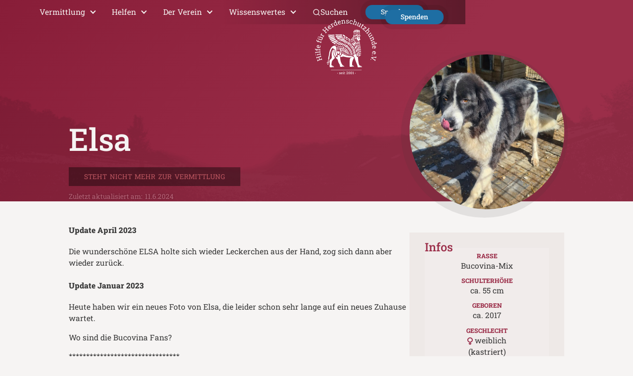

--- FILE ---
content_type: text/html
request_url: https://www.herdenschutzhundhilfe.de/hund/elsa-prodogromania-e-v
body_size: 11771
content:
<!DOCTYPE html><!-- Last Published: Sun Jan 18 2026 02:00:15 GMT+0000 (Coordinated Universal Time) --><html data-wf-domain="www.herdenschutzhundhilfe.de" data-wf-page="634e977e540a84da69cdc154" data-wf-site="634e977e540a846bfecdc0f1" lang="de" data-wf-collection="634e977e540a84b6e2cdc0fc" data-wf-item-slug="elsa-prodogromania-e-v"><head><meta charset="utf-8"/><title>Elsa | Vermittlungsportal der Hilfe für HSH e.V.</title><meta content="Elsa | Vermittlungsportal der Hilfe für HSH e.V." property="og:title"/><meta content="https://cdn.prod.website-files.com/634e977e540a843c2fcdc0fb/6554da935830475a9604ecf3_Elsa_T.jpg" property="og:image"/><meta content="Elsa | Vermittlungsportal der Hilfe für HSH e.V." property="twitter:title"/><meta content="https://cdn.prod.website-files.com/634e977e540a843c2fcdc0fb/6554da935830475a9604ecf3_Elsa_T.jpg" property="twitter:image"/><meta content="width=device-width, initial-scale=1" name="viewport"/><link href="https://cdn.prod.website-files.com/634e977e540a846bfecdc0f1/css/herdenschutzhundhilfe.webflow.shared.410bccbdd.min.css" rel="stylesheet" type="text/css" integrity="sha384-QQvMvdn6kdO9lpeUg37sFB3kKl5rwoqmyHMvvcenoxquKxSycYdLQnEwAHS3qtsk" crossorigin="anonymous"/><script type="text/javascript">!function(o,c){var n=c.documentElement,t=" w-mod-";n.className+=t+"js",("ontouchstart"in o||o.DocumentTouch&&c instanceof DocumentTouch)&&(n.className+=t+"touch")}(window,document);</script><link href="https://cdn.prod.website-files.com/634e977e540a846bfecdc0f1/634e977e540a845ba5cdc1ae_favicon-32-b.png" rel="shortcut icon" type="image/x-icon"/><link href="https://cdn.prod.website-files.com/634e977e540a846bfecdc0f1/634e977e540a844e86cdc1af_favicon-256-b.png" rel="apple-touch-icon"/><link rel="preconnect" href="https://global-uploads.webflow.com">
<link rel="dns-prefetch" href="https://global-uploads.webflow.com">
<!-- Matomo -->
<script>
  var _paq = window._paq = window._paq || [];
  /* tracker methods like "setCustomDimension" should be called before "trackPageView" */
  _paq.push(["disableCookies"]);
  _paq.push(['trackPageView']);
  _paq.push(['enableLinkTracking']);
  (function() {
    var u="//matomo.4ykin.gs/";
    _paq.push(['setTrackerUrl', u+'matomo.php']);
    _paq.push(['setSiteId', '8']);
    var d=document, g=d.createElement('script'), s=d.getElementsByTagName('script')[0];
    g.async=true; g.src=u+'matomo.js'; s.parentNode.insertBefore(g,s);
  })();
</script>
<!-- End Matomo Code --><script>
var picInfo = '[{&quot;img&quot;:&quot;ELSA_01&quot;,&quot;ext&quot;:&quot;jpg&quot;,&quot;description&quot;:&quot; &quot;,&quot;alttext&quot;: &quot;ELSA_01&quot;}]';
</script></head><body><div class="page-wrapper"><div class="global-styles w-embed"><style>


html { font-size: 1.125rem; }
@media screen and (max-width:1920px) { html { font-size: calc(0.625rem + 0.41666666666666674vw); } }
@media screen and (max-width:1440px) { html { font-size: calc(0.8126951092611863rem + 0.20811654526534862vw); } }
@media screen and (max-width:479px) { html { font-size: calc(0.7494769874476988rem + 0.8368200836820083vw); } }

/* Un-float "float-left" images in RTE in smallest breakpoint */
@media screen and (max-width:479px) {
  .w-richtext figure.w-richtext-align-floatleft {
    float:none;
    margin-right: 0;
    max-width:100% !important;
  }
}



/* Snippet gets rid of top margin on first element in any rich text*/
.w-richtext>:first-child {
	margin-top: 0;
}
.w-richtext.no-w-richtext-before-after:before,
.w-richtext.no-w-richtext-before-after:after {
	content: none;
}


/* Snippet gets rid of bottom margin on last element in any rich text*/
.w-richtext>:last-child, .w-richtext ol li:last-child, .w-richtext ul li:last-child {
    margin-bottom: 0;
}

/* Snippet makes all link elements listed below to inherit color from their parent */
a, 
.w-tab-link,
.w-nav-link,
.w-dropdown-btn,
.w-dropdown-toggle,
.w-dropdown-link
{
color: inherit;
}

/* Snippet prevents all click and hover interaction with an element */
.clickable-off {
  pointer-events: none;
}

/* Snippet enables all click and hover interaction with an element */
.clickable-on{
  pointer-events: auto;
}

/* Snippet enables you to add class of div-square which creates and maintains a 1:1 dimension of a div.*/
.div-square::after {
  content: "";
  display: block;
  padding-bottom: 100%;
}

/*Hide focus outline for main content element*/
    main:focus-visible {
    outline: -webkit-focus-ring-color auto 0px;
}

/* Make sure containers never lose their center alignment*/
.container-medium, .container-small, .container-large {
  margin-right: auto !important;
  margin-left: auto !important;
}

/*Reset selects, buttons, and links styles*/
.w-input, .w-select, a {
color: inherit;
text-decoration: inherit;
font-size: inherit;
}

/*Apply "..." after 3 lines of text */
.text-style-3lines {
    display: -webkit-box;
    overflow: hidden;
    -webkit-line-clamp: 3;
    -webkit-box-orient: vertical;
}

/* Apply "..." after 2 lines of text */
.text-style-2lines {
    display: -webkit-box;
    overflow: hidden;
    -webkit-line-clamp: 2;
    -webkit-box-orient: vertical;
}
/* Apply "..." at 100% width */
.truncate-width { 
		width: 100%; 
    white-space: nowrap; 
    overflow: hidden; 
    text-overflow: ellipsis; 
}
/* Removes native scrollbar */
.no-scrollbar {
    -ms-overflow-style: none;  // IE 10+
    overflow: -moz-scrollbars-none;  // Firefox
}

.no-scrollbar::-webkit-scrollbar {
    display: none; // Safari and Chrome
}


/* 4Y additions */
/* Removes the :before and :after pseudo-elements that are automatically added for an embed block */
.w-embed:before,.w-embed:after {
    display:none;
}
/* Removes the dashed border for embeds in edit mode */
html .w-editor-body .w-embed.w-script {
		border:none;
}

/*
We duplicated the logo-wrapper into a "-home" version to do some special styles for the logo on the homepage
".navbar-logo-wrapper-home" is made visible with a special style embed on the home page only.
All other pages have the non-"-home" version visible only.
*/
.navbar-logo-wrapper-home {
	display: none;
}


/* For lightbox figure captions that are injected via JS (on pages with galleries) - see JS */
.w-lightbox-figure {
    display: flex;
    flex-direction: column;
    align-items: center;
}
.w-lightbox-figure figcaption.js-added {
    position: absolute;
    bottom: 0;
    width:100%;
}
.w-lightbox-figure figcaption.js-added .img-description {
    position: absolute;
    bottom: 0;
    width:100%;
    background: #2222225c;
    padding: 0.5rem 1rem;
    font-family: 'Roboto slab 400 (normal)',sans-serif;
}

/* for hiding multi-reference fields if empty (also see JS) */
div[hide-on-empty-multireference="start-hidden"] {
    display: none;
}

/* other special classes */
.text-word-spacing-wide {
  word-spacing: 0.2em;
}

/* do not apply the standard link style to images */
figure a, figure a:hover {
	box-shadow: none !important;
}


</style></div><div data-animation="default" class="navbar1_component w-nav" data-easing2="ease" data-easing="ease" data-collapse="medium" data-w-id="cd5da868-469a-3d11-072a-1ae860f94ec1" role="banner" data-duration="400" data-doc-height="1"><div class="navbar1_container"><div class="navbar-logo-wrapper-home v2"><a href="/" class="navbar1_logo-link-home logo-wrapper-v2 w-inline-block"><img src="https://cdn.prod.website-files.com/634e977e540a846bfecdc0f1/634e977e540a847643cdc11b_HSH-Hilfe-Logo--white-no-BG.svg" loading="lazy" alt="Logo - Hilfe für Herdenschutzhunde e.V. - weiss" class="image-4"/></a></div><div class="navbar-logo-wrapper"><a href="/" class="navbar1_logo-link w-inline-block"><img src="https://cdn.prod.website-files.com/634e977e540a846bfecdc0f1/634e977e540a847643cdc11b_HSH-Hilfe-Logo--white-no-BG.svg" loading="lazy" alt="Logo - Hilfe für Herdenschutzhunde e.V. - weiss" class="image-4"/></a></div><nav role="navigation" class="navbar1_menu w-nav-menu"><div data-hover="true" data-delay="200" data-w-id="2d1cedf7-ceff-363e-7cb0-89b86676f9e7" class="navbar1_menu-dropdown w-dropdown"><div class="navbar1_dropdown-toggle w-dropdown-toggle"><div class="dropdown-icon w-icon-dropdown-toggle"></div><div>Vermittlung</div></div><nav class="navbar1_dropdown-list w-dropdown-list"><a href="/vermittlungsportal" class="navbar1_dropdown-link w-dropdown-link">Vermittlungsportal</a><a href="/vermittlung/vereinshund-adoptieren" class="navbar1_dropdown-link w-dropdown-link">Vereinshund adoptieren</a><a href="/vermittlung/hund-vermitteln" class="navbar1_dropdown-link w-dropdown-link">Hund vermitteln</a><a href="/vereinshunde/vereinshunde" class="navbar1_dropdown-link w-dropdown-link">Unsere Vereinshunde</a><a href="/vereinshunde/happy-end" class="navbar1_dropdown-link w-dropdown-link">Happy End</a><a href="/vereinshunde/hospiz-und-herbsthunde" class="navbar1_dropdown-link w-dropdown-link">Hospiz- &amp; Herbsthunde</a><a href="/vermittlung/beachtenswertes" class="navbar1_dropdown-link w-dropdown-link">Beachtenswertes zur Vermittlung</a><a href="/faqs" class="navbar1_dropdown-link w-dropdown-link">FAQs Vermittlung</a></nav></div><div data-hover="true" data-delay="200" class="navbar1_menu-dropdown w-dropdown"><div class="navbar1_dropdown-toggle w-dropdown-toggle"><div class="dropdown-icon w-icon-dropdown-toggle"></div><div>Helfen</div></div><nav class="navbar1_dropdown-list w-dropdown-list"><a href="/unsere-sorgen" class="navbar1_dropdown-link w-dropdown-link">Unsere Sorgen</a><a href="/wie-sie-uns-helfen-koennen" class="navbar1_dropdown-link w-dropdown-link">So helfen Sie uns</a><a href="/wie-sie-uns-helfen-koennen#foerdern" class="navbar1_dropdown-link w-dropdown-link">Förderer u. Pate werden</a><a href="/spenden" class="navbar1_dropdown-link w-dropdown-link">Spenden/PayPal</a><a href="/spendenshop" class="navbar1_dropdown-link w-dropdown-link">Spendenshop</a><a href="/herzensmomente" class="navbar1_dropdown-link w-dropdown-link">Herzensmomente</a><a href="/wie-sie-uns-helfen-koennen#shopping" class="navbar1_dropdown-link w-dropdown-link">Charity Shopping/Gooding</a><a href="/wie-sie-uns-helfen-koennen#sachspende" class="navbar1_dropdown-link w-dropdown-link">Sachspende</a><a href="/wie-sie-uns-helfen-koennen#faqs" class="navbar1_dropdown-link w-dropdown-link">FAQs Helfen</a></nav></div><div data-hover="true" data-delay="200" class="navbar1_menu-dropdown w-dropdown"><div class="navbar1_dropdown-toggle w-dropdown-toggle"><div class="dropdown-icon w-icon-dropdown-toggle"></div><div>Der Verein</div></div><nav class="navbar1_dropdown-list w-dropdown-list"><a href="/ueber-den-verein" class="navbar1_dropdown-link w-dropdown-link">Infos zum Verein</a><a href="/ueber-den-verein#team" class="navbar1_dropdown-link w-dropdown-link">Das Team</a><a href="/verein/ziele" class="navbar1_dropdown-link w-dropdown-link">Ziele des Vereins</a><a href="/vereinshunde/vereinshunde" class="navbar1_dropdown-link w-dropdown-link">Vereinshunde</a><a href="/vereinshunde/happy-end" class="navbar1_dropdown-link w-dropdown-link">Happy End</a><a href="/vereinshunde/hospiz-und-herbsthunde" class="navbar1_dropdown-link w-dropdown-link">Hospiz- &amp; Herbsthunde</a><a href="/presse-und-medien" class="navbar1_dropdown-link w-dropdown-link">Presse &amp; Medien</a><a href="/newsletter" class="navbar1_dropdown-link w-dropdown-link">Newsletter</a><a href="/ueber-den-verein#was-uns-bewegt" class="navbar1_dropdown-link w-dropdown-link">Was uns sonst noch bewegt</a><a href="/faqs#verein" class="navbar1_dropdown-link w-dropdown-link">FAQs Verein</a></nav></div><div data-hover="true" data-delay="200" class="navbar1_menu-dropdown w-dropdown"><div class="navbar1_dropdown-toggle w-dropdown-toggle"><div class="dropdown-icon w-icon-dropdown-toggle"></div><div>Wissenswertes</div></div><nav class="navbar1_dropdown-list w-dropdown-list"><a href="/wissenswertes#leben" class="navbar1_dropdown-link w-dropdown-link">Leben mit Herdenschutzhunden</a><a href="/hsh-rassen" class="navbar1_dropdown-link w-dropdown-link">Rassekunde</a><a href="/wissenswertes#allgemein" class="navbar1_dropdown-link w-dropdown-link">Wissenswertes allgemein</a><a href="/wissenswertes#online-schulungen" class="navbar1_dropdown-link w-dropdown-link">Online Schulungen</a><a href="/wissenswertes#literatur" class="navbar1_dropdown-link w-dropdown-link">Literatur</a><a href="/wissenswertes#links" class="navbar1_dropdown-link w-dropdown-link">Links</a><a href="/presse" class="navbar1_dropdown-link w-dropdown-link">Pressematerialien</a><a href="/faqs#sonstiges" class="navbar1_dropdown-link w-dropdown-link">FAQs Wissenswertes</a></nav></div><a href="/suche" class="navbar-search-button-wrapper w-inline-block"><div class="search-icon w-embed"><svg width="16" height="16" viewBox="0 0 24 24" fill="none" xmlns="http://www.w3.org/2000/svg">
<path d="M18.031 16.617L22.314 20.899L20.899 22.314L16.617 18.031C15.0237 19.3082 13.042 20.0029 11 20C6.032 20 2 15.968 2 11C2 6.032 6.032 2 11 2C15.968 2 20 6.032 20 11C20.0029 13.042 19.3082 15.0237 18.031 16.617ZM16.025 15.875C17.2941 14.5699 18.0029 12.8204 18 11C18 7.132 14.867 4 11 4C7.132 4 4 7.132 4 11C4 14.867 7.132 18 11 18C12.8204 18.0029 14.5699 17.2941 15.875 16.025L16.025 15.875V15.875Z" fill="currentColor"/>
</svg></div><div>Suchen</div></a></nav><div class="navbar-spenden-button-placeholder"><div class="button-wrapper"><a href="/wie-sie-uns-helfen-koennen" class="navbar-button-link button-secondary">Spenden</a></div></div><div class="navbar-spenden-button"><div class="button-wrapper"><a href="/spenden" class="navbar-button-link button-secondary">Spenden</a></div></div><div class="navbar1_menu-button w-nav-button"><div class="menu-icon1"><div class="menu-icon1_line-top"></div><div class="menu-icon1_line-middle"><div class="menu-icon_line-middle-inner"></div></div><div class="menu-icon1_line-bottom"></div></div></div></div></div><main class="main-wrapper"><section class="section-header-big is-section-schutz"><div class="overlay-header-panorama overlay-full"></div><div class="page-padding"><div class="container-medium"><div class="padding-top padding-huge"><div class="header-headline-image-wrapper"><div class="header-headline-wrapper"><h1 class="header-headline">Elsa</h1><div class="headline-metainfo-wrapper"><div class="block-reserviert-wrapper text-word-spacing-wide text-size-small w-condition-invisible"><div class="block-nicht-mehr-zur-vermittlung"><div class="text-nicht-mehr-zur-vermittlung">Reserviert</div></div></div><div class="block-nicht-mehr-zur-vermittlung-wrapper text-word-spacing-wide text-size-small"><div class="block-nicht-mehr-zur-vermittlung"><div class="text-nicht-mehr-zur-vermittlung">Steht nicht mehr zur Vermittlung</div></div></div><div class="block-nicht-mehr-zur-vermittlung-happy-end text-word-spacing-wide text-size-small w-condition-invisible"><div class="block-nicht-mehr-zur-vermittlung"><div class="text-nicht-mehr-zur-vermittlung">Happy End</div></div></div><div class="block-pflegestelle-notfall-wrapper text-word-spacing-wide text-size-small w-condition-invisible"><div class="block-pflegestelle-notfall"><div class="icon w-embed"><svg width="24" height="24" viewBox="0 0 24 24" fill="none" xmlns="http://www.w3.org/2000/svg">
<path d="M17.5 2.5L23 12L17.5 21.5H6.5L1 12L6.5 2.5H17.5ZM11 15V17H13V15H11ZM11 7V13H13V7H11Z" fill="currentColor"/>
</svg></div><div class="text-notfall">Notfall</div></div></div><div class="block-pflegestelle-notfall-wrapper text-word-spacing-wide text-size-small w-condition-invisible"><div class="block-pflegestelle-notfall"><div class="text-pflegestelle">Auch Pflegestelle gesucht</div></div></div></div></div><div class="titelbild-detailseite"><img src="https://cdn.prod.website-files.com/634e977e540a843c2fcdc0fb/6554da935830475a9604ecf3_Elsa_T.jpg" loading="lazy" alt="Elsa" sizes="100vw" srcset="https://cdn.prod.website-files.com/634e977e540a843c2fcdc0fb/6554da935830475a9604ecf3_Elsa_T-p-500.jpg 500w, https://cdn.prod.website-files.com/634e977e540a843c2fcdc0fb/6554da935830475a9604ecf3_Elsa_T.jpg 689w" class="titelbild-detailseite-image"/></div><div class="vereinshund-marker-wrapper w-condition-invisible"><div class="vereinshund-marker"><img src="https://cdn.prod.website-files.com/634e977e540a846bfecdc0f1/634e977e540a845379cdc14c_icon-vereinshund.png" loading="lazy" alt="Vereinshund"/></div></div><div class="text-zuletzt-aktualisiert is-text-light-overlay"><div class="text-size-small">Zuletzt aktualisiert am: </div><div class="text-size-small">11.6.2024</div></div></div></div></div></div></section><section class="section-hundebeschreibung"><div class="page-padding"><div class="container-medium"><div class="padding-vertical padding-large"><div class="text-with-sidebar_component"><div class="text-with-sidebar_text"><div class="text-rich-text w-richtext"><h6>Update April 2023</h6><p>Die wunderschöne ELSA holte sich wieder Leckerchen aus der Hand, zog sich dann aber wieder zurück.</p><h6>Update Januar 2023</h6><p>Heute haben wir ein neues Foto von Elsa, die leider schon sehr lange auf ein neues Zuhause wartet. </p><p>Wo sind die Bucovina Fans?</p><p>********************************</p><p>Elsa ist neugierig. Sie ist sehr verträglich mit Artgenossen.<br/><br/>Sie ist scheu und noch nicht anfassbar, frisst einem aber vorsichtig aus der Hand. Nach kurzer Zeit taut sie dann etwas auf. Elsa wird gerne als Zweithund vermittelt.</p><p>Wenn Ihr Interesse geweckt ist, informieren Sie sich bitte auf unserer Homepage von ProDogRomania e.V. über den Vermittlungsablauf und füllen sie den auf unserer Website von ProDogRomania e.V. befindlichen Interessentenfragebogen aus.<br/></p></div><div class="patengemeinschaft-adoption-wrapper w-condition-invisible"><div class="adoption-wrapper"><div class="text-inline-bold">Sie möchten </div><div class="text-inline-bold">Elsa</div><div class="text-inline-bold"> adoptieren?</div><div>Das Vermittlungsziel ist, dass Ihre Familie ein Lebensplatz ist, auf dem der ausgewählte Hund geliebt und respektiert wird, und dass alle in der Familie mit dem neuen Familienmitglied glücklich sind. Deshalb benötigen wir einige Angaben per <a href="/vermittlung/interessentenfragebogen" target="_blank" class="text-style-link">Interessentenfragebogen</a> von Ihnen.</div></div><div class="patengemeinschaft-wrapper"><div class="text-inline-bold">Sie möchten in </div><div class="text-inline-bold">Elsa</div><div class="text-inline-bold">&#x27;s Patengemeinschaft sein?</div><div>Das <a href="/formulare/paten-und-foerderantrag" target="_blank" class="text-style-link">Patenschaftsformular finden Sie hier</a>. Die Gemeinschaft macht es möglich, so dass die monatlichen Kosten von durchschnittlich € 357 von 71 Unterstützern à € 5 getragen werden könnten. Oder von 36 Unterstützern á € 10… oder 18 Unterstützern á € 20 oder… Sie sehen, jeder Euro hilft uns bei der Versorgung der Hunde.</div></div></div></div><div class="text-with-sidebar_sidebar-wrapper-metadaten-wrapper"><div class="text-with-sidebar_sidebar-sticky-wrapper"><div class="info-wrapper"><div class="padding-medium margin-bottom margin-medium"><h5 class="info-and-contactbox-heading">Infos</h5><div class="info-lines-wrapper"><div class="info-line"><div class="text-meta-label">Rasse </div><div class="text-meta-value">Bucovina-Mix</div></div><div class="info-line"><div class="text-meta-label">Schulterhöhe</div><div class="text-meta-additional">ca. </div><div class="text-meta-value">55</div><div class="text-meta-additional"> cm</div></div><div class="info-line"><div class="text-meta-label">Geboren</div><div class="text-meta-additional">ca. </div><div class="text-meta-additional w-condition-invisible">Nicht bekannt.</div><div class="text-meta-value w-condition-invisible w-dyn-bind-empty"></div><div class="text-meta-value w-condition-invisible">/</div><div class="text-meta-value">2017</div><div class="text-meta-value w-condition-invisible w-dyn-bind-empty"></div></div><div class="info-line"><div class="text-meta-label">Geschlecht</div><img src="https://cdn.prod.website-files.com/634e977e540a846bfecdc0f1/634e977e540a843083cdc168_icon-male.svg" loading="lazy" alt="" class="icon-xxsmall margin-right margin-tiny w-condition-invisible"/><img src="https://cdn.prod.website-files.com/634e977e540a846bfecdc0f1/634e977e540a842230cdc167_icon-female.svg" loading="lazy" alt="" class="icon-xxsmall margin-right margin-tiny"/><div class="text-meta-value">weiblich</div><div class="text-meta-value"><br/>(kastriert)</div></div><div class="info-line"><div class="text-meta-label">Verträglich mit</div><div class="vertraeglich-wrapper"><div class="vertraeglich-element w-condition-invisible"><div class="icon-1x1-small"><img src="https://cdn.prod.website-files.com/634e977e540a846bfecdc0f1/634e977e540a845184cdc165_icon-dog-female.svg" loading="lazy" alt="" class="huendin is-nicht-vertraeglich"/></div></div><div class="vertraeglich-element"><div class="icon-1x1-small"><img src="https://cdn.prod.website-files.com/634e977e540a846bfecdc0f1/634e977e540a845184cdc165_icon-dog-female.svg" loading="lazy" alt="" class="huendin"/></div><div class="text-size-tiny">Hündinnen</div></div><div class="vertraeglich-element w-condition-invisible"><div class="icon-1x1-small"><img src="https://cdn.prod.website-files.com/634e977e540a846bfecdc0f1/634e977e540a84bd52cdc166_icon-dog-male.svg" loading="lazy" alt="" class="ruede is-nicht-vertraeglich"/></div></div><div class="vertraeglich-element"><div class="icon-1x1-small"><img src="https://cdn.prod.website-files.com/634e977e540a846bfecdc0f1/634e977e540a84bd52cdc166_icon-dog-male.svg" loading="lazy" alt="" class="ruede"/></div><div class="text-size-tiny">Rüden</div></div><div class="vertraeglich-element"><div class="icon-1x1-small"><img src="https://cdn.prod.website-files.com/634e977e540a846bfecdc0f1/634e977e540a84bdc1cdc14f_icon-cat.svg" loading="lazy" alt="" class="katze is-nicht-vertraeglich"/></div></div><div class="vertraeglich-element w-condition-invisible"><div class="icon-1x1-small"><img src="https://cdn.prod.website-files.com/634e977e540a846bfecdc0f1/634e977e540a84bdc1cdc14f_icon-cat.svg" loading="lazy" alt="" class="katze"/></div><div class="text-size-tiny">Katzen</div></div></div></div><div class="info-line"><div class="text-meta-label">Besonderheiten </div><div class="text-meta-value">scheu bei Menschen</div></div><div class="info-line w-condition-invisible"><div class="text-meta-label">Aufenthaltsort</div><div class="text-meta-value">55234 Erbes-Büdesheim</div></div><div class="info-line w-condition-invisible"><div class="text-meta-label">Aufenthaltsort</div><div class="text-meta-value w-dyn-bind-empty"></div></div></div></div></div><div class="kontakt-wrapper margin-bottom margin-medium w-condition-invisible"><div class="padding-medium"><h5 class="info-and-contactbox-heading">Kontakt</h5><div class="info-organisation-wrapper"><div class="kontakt-lines-wrapper"><div class="info-line"><div class="is-meta-main">ProDogRomania e.V.</div></div><div class="info-line w-condition-invisible"><div class="text-meta-additional">Tel: </div><a href="#" class="w-dyn-bind-empty"></a></div><div class="info-line w-condition-invisible"><div class="text-meta-label">Erreichbarkeit</div><div class="w-dyn-bind-empty"></div></div><a href="mailto:info@prodogromania.de" class="button is-button-small with-icon is-infosection-button w-inline-block"><div class="icon w-embed"><svg width="420" height="420" viewBox="0 0 24 24" fill="none" xmlns="http://www.w3.org/2000/svg">
<path d="M22 20.007C21.9982 20.2696 21.8931 20.521 21.7075 20.7068C21.5219 20.8926 21.2706 20.9979 21.008 21H2.992C2.72881 20.9997 2.4765 20.895 2.29049 20.7088C2.10448 20.5226 2 20.2702 2 20.007V19H20V7.3L12 14.5L2 5.5V4C2 3.73478 2.10536 3.48043 2.29289 3.29289C2.48043 3.10536 2.73478 3 3 3H21C21.2652 3 21.5196 3.10536 21.7071 3.29289C21.8946 3.48043 22 3.73478 22 4V20.007ZM4.434 5L12 11.81L19.566 5H4.434ZM0 15H8V17H0V15ZM0 10H5V12H0V10Z" fill="currentColor"/>
</svg>
</div><div class="mail-button-text">E-Mail an Organisation</div></a></div></div><div hide-on-empty-multireference="start-hidden" class="info-kontakte-wrapper"><div class="info-lines-header"><div>Ansprechpartner:</div></div><div class="w-dyn-list"><div class="empty-state w-dyn-empty"></div></div></div><div class="interessentenfragebogen-wrapper w-condition-invisible"><div class="info-lines-header padding-bottom padding-xsmall"><div>Sie sind an einer Adoption interessiert?</div></div><a href="/vermittlung/interessentenfragebogen" target="_blank" class="button-tertiary w-button">Direkt zum Fragebogen »</a></div></div></div><div hide-on-empty-multireference="start-hidden" class="weitere-hunde-wrapper margin-bottom margin-medium"><div class="padding-medium"><h5 class="info-and-contactbox-heading">Weggefährten</h5><div class="w-dyn-list"><div class="empty-hidden w-dyn-empty"></div></div></div></div></div></div></div></div></div></div></section><section class="section-galerie"><div class="page-padding"><div class="container-large"><div class="margin-bottom margin-huge"><div class="margin-bottom margin-xxlarge"><div class="text-align-center"><div class="max-width-large align-center"><div class="margin-bottom margin-small"><h2>Fotos</h2></div></div></div></div><div id="w-node-dcb3dd17-096f-623a-7114-82b4b6777fbb-69cdc154" class="w-dyn-list"><script type="text/x-wf-template" id="wf-template-dcb3dd17-096f-623a-7114-82b4b6777fbc">%3Cdiv%20role%3D%22listitem%22%20class%3D%22collection-item-2%20w-dyn-item%20w-dyn-repeater-item%22%3E%3Ca%20href%3D%22%23%22%20id%3D%22w-node-_99574dbc-d1bc-6047-f482-d33d847b09fc-69cdc154%22%20class%3D%22gallery6_lightbox-link%20w-inline-block%20w-lightbox%22%3E%3Cdiv%20is-img-description-trigger%3D%22true%22%20class%3D%22gallery6_image-wrapper%22%3E%3Cimg%20loading%3D%22lazy%22%20src%3D%22https%3A%2F%2Fcdn.prod.website-files.com%2F634e977e540a843c2fcdc0fb%2F6554da8aa70cc14fc9a55082_Elsa_11.jpg%22%20height%3D%22%22%20alt%3D%22neues%20Foto%20November%202023%22%20sizes%3D%22100vw%22%20srcset%3D%22https%3A%2F%2Fcdn.prod.website-files.com%2F634e977e540a843c2fcdc0fb%2F6554da8aa70cc14fc9a55082_Elsa_11-p-500.jpg%20500w%2C%20https%3A%2F%2Fcdn.prod.website-files.com%2F634e977e540a843c2fcdc0fb%2F6554da8aa70cc14fc9a55082_Elsa_11.jpg%20567w%22%20class%3D%22gallery6_image%22%2F%3E%3C%2Fdiv%3E%3Cscript%20type%3D%22application%2Fjson%22%20class%3D%22w-json%22%3E%7B%0A%20%20%22items%22%3A%20%5B%0A%20%20%20%20%7B%0A%20%20%20%20%20%20%22url%22%3A%20%22https%3A%2F%2Fcdn.prod.website-files.com%2F634e977e540a843c2fcdc0fb%2F6554da8aa70cc14fc9a55082_Elsa_11.jpg%22%2C%0A%20%20%20%20%20%20%22type%22%3A%20%22image%22%0A%20%20%20%20%7D%0A%20%20%5D%2C%0A%20%20%22group%22%3A%20%22Hundefotos%22%0A%7D%3C%2Fscript%3E%3C%2Fa%3E%3C%2Fdiv%3E</script><div role="list" class="gallery-grid w-dyn-items"><div role="listitem" class="collection-item-2 w-dyn-item w-dyn-repeater-item"><a href="#" id="w-node-_99574dbc-d1bc-6047-f482-d33d847b09fc-69cdc154" class="gallery6_lightbox-link w-inline-block w-lightbox"><div is-img-description-trigger="true" class="gallery6_image-wrapper"><img loading="lazy" src="https://cdn.prod.website-files.com/634e977e540a843c2fcdc0fb/6554da8aa70cc14fc9a55082_Elsa_11.jpg" height="" alt="neues Foto November 2023" sizes="100vw" srcset="https://cdn.prod.website-files.com/634e977e540a843c2fcdc0fb/6554da8aa70cc14fc9a55082_Elsa_11-p-500.jpg 500w, https://cdn.prod.website-files.com/634e977e540a843c2fcdc0fb/6554da8aa70cc14fc9a55082_Elsa_11.jpg 567w" class="gallery6_image"/></div><script type="application/json" class="w-json">{
  "items": [
    {
      "url": "https://cdn.prod.website-files.com/634e977e540a843c2fcdc0fb/6554da8aa70cc14fc9a55082_Elsa_11.jpg",
      "type": "image"
    }
  ],
  "group": "Hundefotos"
}</script></a></div><div role="listitem" class="collection-item-2 w-dyn-item w-dyn-repeater-item"><a href="#" id="w-node-_99574dbc-d1bc-6047-f482-d33d847b09fc-69cdc154" class="gallery6_lightbox-link w-inline-block w-lightbox"><div is-img-description-trigger="true" class="gallery6_image-wrapper"><img loading="lazy" src="https://cdn.prod.website-files.com/634e977e540a843c2fcdc0fb/6554da8ac8357781ef0c02a5_Elsa_12.jpg" height="" alt="neues Foto November 2023" sizes="100vw" srcset="https://cdn.prod.website-files.com/634e977e540a843c2fcdc0fb/6554da8ac8357781ef0c02a5_Elsa_12-p-500.jpg 500w, https://cdn.prod.website-files.com/634e977e540a843c2fcdc0fb/6554da8ac8357781ef0c02a5_Elsa_12.jpg 708w" class="gallery6_image"/></div><script type="application/json" class="w-json">{
  "items": [
    {
      "url": "https://cdn.prod.website-files.com/634e977e540a843c2fcdc0fb/6554da8ac8357781ef0c02a5_Elsa_12.jpg",
      "type": "image"
    }
  ],
  "group": "Hundefotos"
}</script></a></div><div role="listitem" class="collection-item-2 w-dyn-item w-dyn-repeater-item"><a href="#" id="w-node-_99574dbc-d1bc-6047-f482-d33d847b09fc-69cdc154" class="gallery6_lightbox-link w-inline-block w-lightbox"><div is-img-description-trigger="true" class="gallery6_image-wrapper"><img loading="lazy" src="https://cdn.prod.website-files.com/634e977e540a843c2fcdc0fb/634e977e540a8464cbcdc71e_ELSA_01.jpeg" height="" alt="" class="gallery6_image"/></div><script type="application/json" class="w-json">{
  "items": [
    {
      "url": "https://cdn.prod.website-files.com/634e977e540a843c2fcdc0fb/634e977e540a8464cbcdc71e_ELSA_01.jpeg",
      "type": "image"
    }
  ],
  "group": "Hundefotos"
}</script></a></div><div role="listitem" class="collection-item-2 w-dyn-item w-dyn-repeater-item"><a href="#" id="w-node-_99574dbc-d1bc-6047-f482-d33d847b09fc-69cdc154" class="gallery6_lightbox-link w-inline-block w-lightbox"><div is-img-description-trigger="true" class="gallery6_image-wrapper"><img loading="lazy" src="https://cdn.prod.website-files.com/634e977e540a843c2fcdc0fb/63cf9cdfdb063adff785a412_Elsa_1.jpeg" height="" alt="neues Foto Januar 2023" class="gallery6_image"/></div><script type="application/json" class="w-json">{
  "items": [
    {
      "url": "https://cdn.prod.website-files.com/634e977e540a843c2fcdc0fb/63cf9cdfdb063adff785a412_Elsa_1.jpeg",
      "type": "image"
    }
  ],
  "group": "Hundefotos"
}</script></a></div></div><div class="w-dyn-hide w-dyn-empty"><div>No items found.</div></div></div></div></div></div></section><section class="section-zum-vermittlungsportal"><div class="page-padding"><div class="container-small"></div><div class="container-large"><div class="button-wrapper"><a href="/vermittlungsportal" class="button">Zum Vermittlungsportal »</a></div></div><div class="container-medium"><div class="padding-bottom padding-huge"></div></div></div></section></main><footer class="footer5_component"><div class="page-padding"><div class="container-large"><div class="padding-vertical padding-xxlarge"><div><div class="footer_top-wrapper2"><a href="/" id="w-node-cce7ebff-a11c-302d-d334-43c6033d1d50-39d82c5c" class="footer5_logo-link w-nav-brand"><img src="https://cdn.prod.website-files.com/634e977e540a846bfecdc0f1/634e977e540a8403dacdc148_HSH-Hilfe-Logo--stone-no-BG.svg" loading="lazy" alt="Logo - Hilfe für Herdenschutzhunde e.V. - stein" class="footer5_logo-image"/></a><div class="footer5_link-list"><div class="footer5_column-heading">Vermittlung &amp; Adoption</div><a href="/vermittlungsportal" class="footer5_link">Vermittlungs­portal</a><a href="/vermittlung/hund-vermitteln" class="footer5_link">Hund vermitteln</a><a href="/vermittlung/vereinshund-adoptieren" class="footer5_link">Vereinshund adoptieren</a></div><div class="footer5_link-list"><div class="footer5_column-heading">Service</div><a href="/faqs" class="footer5_link">FAQs</a><a href="/wie-sie-uns-helfen-koennen" class="footer5_link">Bankverbindung</a><a href="/newsletter" class="footer5_link">Newsletter</a></div><div class="footer5_link-list"><div class="footer5_column-heading">Formulare</div><a href="/formulare/paten-und-foerderantrag" class="footer5_link">Paten- und Förderantrag</a><a href="/formulare/hund-vermitteln" class="footer5_link">Hund zur Vermittlung melden</a><a href="/formulare/interessentenfragebogen" class="footer5_link">Interessenten­fragebogen</a></div><div class="footer5_link-list"><div class="footer5_column-heading">Social Media</div><a href="https://www.facebook.com/Herdenschutzhundhilfe" target="_blank" class="footer5_social-link footer5_link w-inline-block"><div class="social-icon w-embed"><svg width="24" height="24" viewBox="0 0 24 24" fill="none" xmlns="http://www.w3.org/2000/svg">
<path d="M16.5 6H13.5C12.9477 6 12.5 6.44772 12.5 7V10H16.5C16.6137 9.99748 16.7216 10.0504 16.7892 10.1419C16.8568 10.2334 16.8758 10.352 16.84 10.46L16.1 12.66C16.0318 12.8619 15.8431 12.9984 15.63 13H12.5V20.5C12.5 20.7761 12.2761 21 12 21H9.5C9.22386 21 9 20.7761 9 20.5V13H7.5C7.22386 13 7 12.7761 7 12.5V10.5C7 10.2239 7.22386 10 7.5 10H9V7C9 4.79086 10.7909 3 13 3H16.5C16.7761 3 17 3.22386 17 3.5V5.5C17 5.77614 16.7761 6 16.5 6Z" fill="CurrentColor"/>
</svg></div><div class="footer5_link-icontext">Facebook</div></a><a href="https://www.youtube.com/user/HSHHilfe" target="_blank" class="footer5_social-link footer5_link w-inline-block"><div class="social-icon w-embed"><svg width="24" height="24" viewBox="0 0 24 24" fill="none" xmlns="http://www.w3.org/2000/svg">
<path fill-rule="evenodd" clip-rule="evenodd" d="M18.5399 4.33992L19.9999 4.48992C21.7284 4.68529 23.0264 6.16064 22.9999 7.89992V16.0999C23.0264 17.8392 21.7284 19.3146 19.9999 19.5099L18.5999 19.6599C14.2315 20.1099 9.82835 20.1099 5.45991 19.6599L3.99991 19.5099C2.27143 19.3146 0.973464 17.8392 0.999909 16.0999V7.89992C0.973464 6.16064 2.27143 4.68529 3.99991 4.48992L5.39991 4.33992C9.76835 3.88995 14.1715 3.88995 18.5399 4.33992ZM11.1099 15.2199L14.9999 12.6199H15.0599C15.2695 12.4833 15.3959 12.2501 15.3959 11.9999C15.3959 11.7497 15.2695 11.5165 15.0599 11.3799L11.1699 8.77992C10.9402 8.62469 10.6437 8.60879 10.3987 8.73859C10.1538 8.86839 10.0004 9.12271 9.99991 9.39992V14.5999C10.0128 14.858 10.1576 15.0913 10.3832 15.2173C10.6088 15.3433 10.8834 15.3443 11.1099 15.2199Z" fill="currentColor"/>
</svg></div><div class="footer5_link-icontext">YouTube</div></a><a href="https://www.instagram.com/herdenschutzhundhilfe_ev/" target="_blank" class="footer5_social-link footer5_link w-inline-block"><div class="social-icon w-embed"><svg width="24" height="24" viewBox="0 0 24 24" fill="none" xmlns="http://www.w3.org/2000/svg">
<path fill-rule="evenodd" clip-rule="evenodd" d="M16 3H8C5.23858 3 3 5.23858 3 8V16C3 18.7614 5.23858 21 8 21H16C18.7614 21 21 18.7614 21 16V8C21 5.23858 18.7614 3 16 3ZM19.25 16C19.2445 17.7926 17.7926 19.2445 16 19.25H8C6.20735 19.2445 4.75549 17.7926 4.75 16V8C4.75549 6.20735 6.20735 4.75549 8 4.75H16C17.7926 4.75549 19.2445 6.20735 19.25 8V16ZM16.75 8.25C17.3023 8.25 17.75 7.80228 17.75 7.25C17.75 6.69772 17.3023 6.25 16.75 6.25C16.1977 6.25 15.75 6.69772 15.75 7.25C15.75 7.80228 16.1977 8.25 16.75 8.25ZM12 7.5C9.51472 7.5 7.5 9.51472 7.5 12C7.5 14.4853 9.51472 16.5 12 16.5C14.4853 16.5 16.5 14.4853 16.5 12C16.5027 10.8057 16.0294 9.65957 15.1849 8.81508C14.3404 7.97059 13.1943 7.49734 12 7.5ZM9.25 12C9.25 13.5188 10.4812 14.75 12 14.75C13.5188 14.75 14.75 13.5188 14.75 12C14.75 10.4812 13.5188 9.25 12 9.25C10.4812 9.25 9.25 10.4812 9.25 12Z" fill="CurrentColor"/>
</svg></div><div class="footer5_link-icontext">Instagram</div></a></div></div></div><div class="line-divider"></div><div class="padding-top padding-medium"><div class="footer5_bottom-wrapper2"><a href="/datenschutz" class="footer5_legal-link">Datenschutz­informationen</a><a href="/impressum" class="footer5_legal-link">Impressum &amp; Kontakt</a><a href="/presse-und-medien" class="footer5_legal-link">Presse &amp; Medien</a><div id="w-node-a17c752d-48c2-225b-78b7-6c5ddb4553a9-39d82c5c" class="button-wrapper"><a href="/spenden" class="footer5_link button-secondary">Spenden</a></div><a href="/vereinfachter-spendennachweis" class="footer5_legal-link">Vereinfachter Spendennachweis</a></div><div class="footer5_bottom-wrapper2"><div id="w-node-a17c752d-48c2-225b-78b7-6c5ddb4553a3-39d82c5c" class="footer5_credit-text">© 2022 Hilfe für Herdenschutzhunde e.V.</div></div></div></div></div></div></footer></div><script src="https://d3e54v103j8qbb.cloudfront.net/js/jquery-3.5.1.min.dc5e7f18c8.js?site=634e977e540a846bfecdc0f1" type="text/javascript" integrity="sha256-9/aliU8dGd2tb6OSsuzixeV4y/faTqgFtohetphbbj0=" crossorigin="anonymous"></script><script src="https://cdn.prod.website-files.com/634e977e540a846bfecdc0f1/js/webflow.schunk.36b8fb49256177c8.js" type="text/javascript" integrity="sha384-4abIlA5/v7XaW1HMXKBgnUuhnjBYJ/Z9C1OSg4OhmVw9O3QeHJ/qJqFBERCDPv7G" crossorigin="anonymous"></script><script src="https://cdn.prod.website-files.com/634e977e540a846bfecdc0f1/js/webflow.schunk.554c110fb66ae80f.js" type="text/javascript" integrity="sha384-tK00hof6wb810eJNtaNMUd7klwgSEFcvIAjh8ZUJ5HJ2LPmFABmQnE5ZwvXRkGeo" crossorigin="anonymous"></script><script src="https://cdn.prod.website-files.com/634e977e540a846bfecdc0f1/js/webflow.cdf96852.8da10cf3aa7eb447.js" type="text/javascript" integrity="sha384-0fe2McSlKgRyoX4KFSAUi52G3ISrdetVLPfztpEbFNOVyEVyzGnh56nUgIlSeDaj" crossorigin="anonymous"></script><script>
// Helpers
function htmlDecode(input){
    var e = document.createElement('div');
    e.innerHTML = input;
    return e.childNodes.length === 0 ? "" : e.childNodes[0].nodeValue;
}

var attachPicCaptions = false;

// Build picture info array from imported JSON data
if(typeof picInfo !== 'undefined'){
   var picInfoJson = htmlDecode(picInfo);
} else {
   var picInfoJson = "";
}
var picInfoObj = [];
if(picInfoJson != "") {
  picInfoObj = JSON.parse(picInfoJson);
  attachPicCaptions = true;
}

// Build picture info array from Alt texts of gallery images
var picInfoObjAlt = [];
function buildPicInfoObjFromAltTexts(){
    $.each($("[is-img-description-trigger] img"), function(key, value){
        if($(this).attr('alt') != ""){
            picInfoObjAlt.push({'img': $(this).attr('src'), 'description': $(this).attr('alt')});
            attachPicCaptions = true;
        }
    });
}


// Attach picture captions to lightbox pictures
function attachPicCaptionsToLightBox(){
    setTimeout(function(){
        // Special loop for imported image captions
        $.each(picInfoObj, function(key,value) {
            attachSinglePicCaption(value.img + ".jpeg", value.description);
        });
        // Alt texts take precedence over imported image captions if present
        $.each(picInfoObjAlt, function(key,value) {
            attachSinglePicCaption(value.img, value.description);
        });
        $(".w-lightbox-image").click(function() {
            attachPicCaptionsToLightBox();
        });
    },200);
}

function attachSinglePicCaption(image, description){
    imgCaption = $('img.w-lightbox-img[src$="' + image + '"]').parent("figure");
    $('figcaption.js-added', imgCaption).remove();
    if(description.trim() != ""){
      $('img.w-lightbox-img[src$="' + image + '"]').parent("figure").append('<figcaption class="js-added"><div class="img-description">' + description + '</div></div>');
    }
}


$( document ).ready(function() {
    
    buildPicInfoObjFromAltTexts();
    
	if(attachPicCaptions) {
		
// Let a click on a gallery image wrapper (with custom attribute "is-img-description-trigger") trigger the attachment of image descriptions
		$("[is-img-description-trigger]").click(function() {
			attachPicCaptionsToLightBox();
			// Let arrow keys also trigger the attachment of image descriptions - but first when the lightbox is launched, so not to interfere with the editor too much...
			document.onkeydown = function(e) {
				switch(e.which) {
					case 37: // left
						attachPicCaptionsToLightBox();
					break;
						case 39: // right
					attachPicCaptionsToLightBox();
						break;
					default: return; // exit this handler for other keys
				}
			};
			// Let lightbox controls trigger the attachment of image descriptions
			setTimeout(function(){
				$(".w-lightbox-right").click(function() {
					attachPicCaptionsToLightBox();
				});
				$(".w-lightbox-left").click(function() {
					attachPicCaptionsToLightBox();
				});
				$(".w-lightbox-thumbnail").click(function() {
					attachPicCaptionsToLightBox();
				});
				$(".w-lightbox-image").click(function() {
					attachPicCaptionsToLightBox();
				});
			},200);
		});
    }
    
    // Handle multi reference block visibility
    $.each($("[hide-on-empty-multireference=start-hidden]"), function(key,value) {
        if($(".w-dyn-items > div", this).length > 0){
            $(this).show();
        }
    });
    $.each($("[hide-on-empty-multireference=start-visible]"), function(key,value) {
        if($(".w-dyn-items > div", this).length == 0){
            $(this).hide();
        }
    });
    

});

</script></body></html>

--- FILE ---
content_type: text/css
request_url: https://cdn.prod.website-files.com/634e977e540a846bfecdc0f1/css/herdenschutzhundhilfe.webflow.shared.410bccbdd.min.css
body_size: 25000
content:
html{-webkit-text-size-adjust:100%;-ms-text-size-adjust:100%;font-family:sans-serif}body{margin:0}article,aside,details,figcaption,figure,footer,header,hgroup,main,menu,nav,section,summary{display:block}audio,canvas,progress,video{vertical-align:baseline;display:inline-block}audio:not([controls]){height:0;display:none}[hidden],template{display:none}a{background-color:#0000}a:active,a:hover{outline:0}abbr[title]{border-bottom:1px dotted}b,strong{font-weight:700}dfn{font-style:italic}h1{margin:.67em 0;font-size:2em}mark{color:#000;background:#ff0}small{font-size:80%}sub,sup{vertical-align:baseline;font-size:75%;line-height:0;position:relative}sup{top:-.5em}sub{bottom:-.25em}img{border:0}svg:not(:root){overflow:hidden}hr{box-sizing:content-box;height:0}pre{overflow:auto}code,kbd,pre,samp{font-family:monospace;font-size:1em}button,input,optgroup,select,textarea{color:inherit;font:inherit;margin:0}button{overflow:visible}button,select{text-transform:none}button,html input[type=button],input[type=reset]{-webkit-appearance:button;cursor:pointer}button[disabled],html input[disabled]{cursor:default}button::-moz-focus-inner,input::-moz-focus-inner{border:0;padding:0}input{line-height:normal}input[type=checkbox],input[type=radio]{box-sizing:border-box;padding:0}input[type=number]::-webkit-inner-spin-button,input[type=number]::-webkit-outer-spin-button{height:auto}input[type=search]{-webkit-appearance:none}input[type=search]::-webkit-search-cancel-button,input[type=search]::-webkit-search-decoration{-webkit-appearance:none}legend{border:0;padding:0}textarea{overflow:auto}optgroup{font-weight:700}table{border-collapse:collapse;border-spacing:0}td,th{padding:0}@font-face{font-family:webflow-icons;src:url([data-uri])format("truetype");font-weight:400;font-style:normal}[class^=w-icon-],[class*=\ w-icon-]{speak:none;font-variant:normal;text-transform:none;-webkit-font-smoothing:antialiased;-moz-osx-font-smoothing:grayscale;font-style:normal;font-weight:400;line-height:1;font-family:webflow-icons!important}.w-icon-slider-right:before{content:""}.w-icon-slider-left:before{content:""}.w-icon-nav-menu:before{content:""}.w-icon-arrow-down:before,.w-icon-dropdown-toggle:before{content:""}.w-icon-file-upload-remove:before{content:""}.w-icon-file-upload-icon:before{content:""}*{box-sizing:border-box}html{height:100%}body{color:#333;background-color:#fff;min-height:100%;margin:0;font-family:Arial,sans-serif;font-size:14px;line-height:20px}img{vertical-align:middle;max-width:100%;display:inline-block}html.w-mod-touch *{background-attachment:scroll!important}.w-block{display:block}.w-inline-block{max-width:100%;display:inline-block}.w-clearfix:before,.w-clearfix:after{content:" ";grid-area:1/1/2/2;display:table}.w-clearfix:after{clear:both}.w-hidden{display:none}.w-button{color:#fff;line-height:inherit;cursor:pointer;background-color:#3898ec;border:0;border-radius:0;padding:9px 15px;text-decoration:none;display:inline-block}input.w-button{-webkit-appearance:button}html[data-w-dynpage] [data-w-cloak]{color:#0000!important}.w-code-block{margin:unset}pre.w-code-block code{all:inherit}.w-optimization{display:contents}.w-webflow-badge,.w-webflow-badge>img{box-sizing:unset;width:unset;height:unset;max-height:unset;max-width:unset;min-height:unset;min-width:unset;margin:unset;padding:unset;float:unset;clear:unset;border:unset;border-radius:unset;background:unset;background-image:unset;background-position:unset;background-size:unset;background-repeat:unset;background-origin:unset;background-clip:unset;background-attachment:unset;background-color:unset;box-shadow:unset;transform:unset;direction:unset;font-family:unset;font-weight:unset;color:unset;font-size:unset;line-height:unset;font-style:unset;font-variant:unset;text-align:unset;letter-spacing:unset;-webkit-text-decoration:unset;text-decoration:unset;text-indent:unset;text-transform:unset;list-style-type:unset;text-shadow:unset;vertical-align:unset;cursor:unset;white-space:unset;word-break:unset;word-spacing:unset;word-wrap:unset;transition:unset}.w-webflow-badge{white-space:nowrap;cursor:pointer;box-shadow:0 0 0 1px #0000001a,0 1px 3px #0000001a;visibility:visible!important;opacity:1!important;z-index:2147483647!important;color:#aaadb0!important;overflow:unset!important;background-color:#fff!important;border-radius:3px!important;width:auto!important;height:auto!important;margin:0!important;padding:6px!important;font-size:12px!important;line-height:14px!important;text-decoration:none!important;display:inline-block!important;position:fixed!important;inset:auto 12px 12px auto!important;transform:none!important}.w-webflow-badge>img{position:unset;visibility:unset!important;opacity:1!important;vertical-align:middle!important;display:inline-block!important}h1,h2,h3,h4,h5,h6{margin-bottom:10px;font-weight:700}h1{margin-top:20px;font-size:38px;line-height:44px}h2{margin-top:20px;font-size:32px;line-height:36px}h3{margin-top:20px;font-size:24px;line-height:30px}h4{margin-top:10px;font-size:18px;line-height:24px}h5{margin-top:10px;font-size:14px;line-height:20px}h6{margin-top:10px;font-size:12px;line-height:18px}p{margin-top:0;margin-bottom:10px}blockquote{border-left:5px solid #e2e2e2;margin:0 0 10px;padding:10px 20px;font-size:18px;line-height:22px}figure{margin:0 0 10px}ul,ol{margin-top:0;margin-bottom:10px;padding-left:40px}.w-list-unstyled{padding-left:0;list-style:none}.w-embed:before,.w-embed:after{content:" ";grid-area:1/1/2/2;display:table}.w-embed:after{clear:both}.w-video{width:100%;padding:0;position:relative}.w-video iframe,.w-video object,.w-video embed{border:none;width:100%;height:100%;position:absolute;top:0;left:0}fieldset{border:0;margin:0;padding:0}button,[type=button],[type=reset]{cursor:pointer;-webkit-appearance:button;border:0}.w-form{margin:0 0 15px}.w-form-done{text-align:center;background-color:#ddd;padding:20px;display:none}.w-form-fail{background-color:#ffdede;margin-top:10px;padding:10px;display:none}.w-input,.w-select{color:#333;vertical-align:middle;background-color:#fff;border:1px solid #ccc;width:100%;height:38px;margin-bottom:10px;padding:8px 12px;font-size:14px;line-height:1.42857;display:block}.w-input::placeholder,.w-select::placeholder{color:#999}.w-input:focus,.w-select:focus{border-color:#3898ec;outline:0}.w-input[disabled],.w-select[disabled],.w-input[readonly],.w-select[readonly],fieldset[disabled] .w-input,fieldset[disabled] .w-select{cursor:not-allowed}.w-input[disabled]:not(.w-input-disabled),.w-select[disabled]:not(.w-input-disabled),.w-input[readonly],.w-select[readonly],fieldset[disabled]:not(.w-input-disabled) .w-input,fieldset[disabled]:not(.w-input-disabled) .w-select{background-color:#eee}textarea.w-input,textarea.w-select{height:auto}.w-select{background-color:#f3f3f3}.w-select[multiple]{height:auto}.w-form-label{cursor:pointer;margin-bottom:0;font-weight:400;display:inline-block}.w-radio{margin-bottom:5px;padding-left:20px;display:block}.w-radio:before,.w-radio:after{content:" ";grid-area:1/1/2/2;display:table}.w-radio:after{clear:both}.w-radio-input{float:left;margin:3px 0 0 -20px;line-height:normal}.w-file-upload{margin-bottom:10px;display:block}.w-file-upload-input{opacity:0;z-index:-100;width:.1px;height:.1px;position:absolute;overflow:hidden}.w-file-upload-default,.w-file-upload-uploading,.w-file-upload-success{color:#333;display:inline-block}.w-file-upload-error{margin-top:10px;display:block}.w-file-upload-default.w-hidden,.w-file-upload-uploading.w-hidden,.w-file-upload-error.w-hidden,.w-file-upload-success.w-hidden{display:none}.w-file-upload-uploading-btn{cursor:pointer;background-color:#fafafa;border:1px solid #ccc;margin:0;padding:8px 12px;font-size:14px;font-weight:400;display:flex}.w-file-upload-file{background-color:#fafafa;border:1px solid #ccc;flex-grow:1;justify-content:space-between;margin:0;padding:8px 9px 8px 11px;display:flex}.w-file-upload-file-name{font-size:14px;font-weight:400;display:block}.w-file-remove-link{cursor:pointer;width:auto;height:auto;margin-top:3px;margin-left:10px;padding:3px;display:block}.w-icon-file-upload-remove{margin:auto;font-size:10px}.w-file-upload-error-msg{color:#ea384c;padding:2px 0;display:inline-block}.w-file-upload-info{padding:0 12px;line-height:38px;display:inline-block}.w-file-upload-label{cursor:pointer;background-color:#fafafa;border:1px solid #ccc;margin:0;padding:8px 12px;font-size:14px;font-weight:400;display:inline-block}.w-icon-file-upload-icon,.w-icon-file-upload-uploading{width:20px;margin-right:8px;display:inline-block}.w-icon-file-upload-uploading{height:20px}.w-container{max-width:940px;margin-left:auto;margin-right:auto}.w-container:before,.w-container:after{content:" ";grid-area:1/1/2/2;display:table}.w-container:after{clear:both}.w-container .w-row{margin-left:-10px;margin-right:-10px}.w-row:before,.w-row:after{content:" ";grid-area:1/1/2/2;display:table}.w-row:after{clear:both}.w-row .w-row{margin-left:0;margin-right:0}.w-col{float:left;width:100%;min-height:1px;padding-left:10px;padding-right:10px;position:relative}.w-col .w-col{padding-left:0;padding-right:0}.w-col-1{width:8.33333%}.w-col-2{width:16.6667%}.w-col-3{width:25%}.w-col-4{width:33.3333%}.w-col-5{width:41.6667%}.w-col-6{width:50%}.w-col-7{width:58.3333%}.w-col-8{width:66.6667%}.w-col-9{width:75%}.w-col-10{width:83.3333%}.w-col-11{width:91.6667%}.w-col-12{width:100%}.w-hidden-main{display:none!important}@media screen and (max-width:991px){.w-container{max-width:728px}.w-hidden-main{display:inherit!important}.w-hidden-medium{display:none!important}.w-col-medium-1{width:8.33333%}.w-col-medium-2{width:16.6667%}.w-col-medium-3{width:25%}.w-col-medium-4{width:33.3333%}.w-col-medium-5{width:41.6667%}.w-col-medium-6{width:50%}.w-col-medium-7{width:58.3333%}.w-col-medium-8{width:66.6667%}.w-col-medium-9{width:75%}.w-col-medium-10{width:83.3333%}.w-col-medium-11{width:91.6667%}.w-col-medium-12{width:100%}.w-col-stack{width:100%;left:auto;right:auto}}@media screen and (max-width:767px){.w-hidden-main,.w-hidden-medium{display:inherit!important}.w-hidden-small{display:none!important}.w-row,.w-container .w-row{margin-left:0;margin-right:0}.w-col{width:100%;left:auto;right:auto}.w-col-small-1{width:8.33333%}.w-col-small-2{width:16.6667%}.w-col-small-3{width:25%}.w-col-small-4{width:33.3333%}.w-col-small-5{width:41.6667%}.w-col-small-6{width:50%}.w-col-small-7{width:58.3333%}.w-col-small-8{width:66.6667%}.w-col-small-9{width:75%}.w-col-small-10{width:83.3333%}.w-col-small-11{width:91.6667%}.w-col-small-12{width:100%}}@media screen and (max-width:479px){.w-container{max-width:none}.w-hidden-main,.w-hidden-medium,.w-hidden-small{display:inherit!important}.w-hidden-tiny{display:none!important}.w-col{width:100%}.w-col-tiny-1{width:8.33333%}.w-col-tiny-2{width:16.6667%}.w-col-tiny-3{width:25%}.w-col-tiny-4{width:33.3333%}.w-col-tiny-5{width:41.6667%}.w-col-tiny-6{width:50%}.w-col-tiny-7{width:58.3333%}.w-col-tiny-8{width:66.6667%}.w-col-tiny-9{width:75%}.w-col-tiny-10{width:83.3333%}.w-col-tiny-11{width:91.6667%}.w-col-tiny-12{width:100%}}.w-widget{position:relative}.w-widget-map{width:100%;height:400px}.w-widget-map label{width:auto;display:inline}.w-widget-map img{max-width:inherit}.w-widget-map .gm-style-iw{text-align:center}.w-widget-map .gm-style-iw>button{display:none!important}.w-widget-twitter{overflow:hidden}.w-widget-twitter-count-shim{vertical-align:top;text-align:center;background:#fff;border:1px solid #758696;border-radius:3px;width:28px;height:20px;display:inline-block;position:relative}.w-widget-twitter-count-shim *{pointer-events:none;-webkit-user-select:none;user-select:none}.w-widget-twitter-count-shim .w-widget-twitter-count-inner{text-align:center;color:#999;font-family:serif;font-size:15px;line-height:12px;position:relative}.w-widget-twitter-count-shim .w-widget-twitter-count-clear{display:block;position:relative}.w-widget-twitter-count-shim.w--large{width:36px;height:28px}.w-widget-twitter-count-shim.w--large .w-widget-twitter-count-inner{font-size:18px;line-height:18px}.w-widget-twitter-count-shim:not(.w--vertical){margin-left:5px;margin-right:8px}.w-widget-twitter-count-shim:not(.w--vertical).w--large{margin-left:6px}.w-widget-twitter-count-shim:not(.w--vertical):before,.w-widget-twitter-count-shim:not(.w--vertical):after{content:" ";pointer-events:none;border:solid #0000;width:0;height:0;position:absolute;top:50%;left:0}.w-widget-twitter-count-shim:not(.w--vertical):before{border-width:4px;border-color:#75869600 #5d6c7b #75869600 #75869600;margin-top:-4px;margin-left:-9px}.w-widget-twitter-count-shim:not(.w--vertical).w--large:before{border-width:5px;margin-top:-5px;margin-left:-10px}.w-widget-twitter-count-shim:not(.w--vertical):after{border-width:4px;border-color:#fff0 #fff #fff0 #fff0;margin-top:-4px;margin-left:-8px}.w-widget-twitter-count-shim:not(.w--vertical).w--large:after{border-width:5px;margin-top:-5px;margin-left:-9px}.w-widget-twitter-count-shim.w--vertical{width:61px;height:33px;margin-bottom:8px}.w-widget-twitter-count-shim.w--vertical:before,.w-widget-twitter-count-shim.w--vertical:after{content:" ";pointer-events:none;border:solid #0000;width:0;height:0;position:absolute;top:100%;left:50%}.w-widget-twitter-count-shim.w--vertical:before{border-width:5px;border-color:#5d6c7b #75869600 #75869600;margin-left:-5px}.w-widget-twitter-count-shim.w--vertical:after{border-width:4px;border-color:#fff #fff0 #fff0;margin-left:-4px}.w-widget-twitter-count-shim.w--vertical .w-widget-twitter-count-inner{font-size:18px;line-height:22px}.w-widget-twitter-count-shim.w--vertical.w--large{width:76px}.w-background-video{color:#fff;height:500px;position:relative;overflow:hidden}.w-background-video>video{object-fit:cover;z-index:-100;background-position:50%;background-size:cover;width:100%;height:100%;margin:auto;position:absolute;inset:-100%}.w-background-video>video::-webkit-media-controls-start-playback-button{-webkit-appearance:none;display:none!important}.w-background-video--control{background-color:#0000;padding:0;position:absolute;bottom:1em;right:1em}.w-background-video--control>[hidden]{display:none!important}.w-slider{text-align:center;clear:both;-webkit-tap-highlight-color:#0000;tap-highlight-color:#0000;background:#ddd;height:300px;position:relative}.w-slider-mask{z-index:1;white-space:nowrap;height:100%;display:block;position:relative;left:0;right:0;overflow:hidden}.w-slide{vertical-align:top;white-space:normal;text-align:left;width:100%;height:100%;display:inline-block;position:relative}.w-slider-nav{z-index:2;text-align:center;-webkit-tap-highlight-color:#0000;tap-highlight-color:#0000;height:40px;margin:auto;padding-top:10px;position:absolute;inset:auto 0 0}.w-slider-nav.w-round>div{border-radius:100%}.w-slider-nav.w-num>div{font-size:inherit;line-height:inherit;width:auto;height:auto;padding:.2em .5em}.w-slider-nav.w-shadow>div{box-shadow:0 0 3px #3336}.w-slider-nav-invert{color:#fff}.w-slider-nav-invert>div{background-color:#2226}.w-slider-nav-invert>div.w-active{background-color:#222}.w-slider-dot{cursor:pointer;background-color:#fff6;width:1em;height:1em;margin:0 3px .5em;transition:background-color .1s,color .1s;display:inline-block;position:relative}.w-slider-dot.w-active{background-color:#fff}.w-slider-dot:focus{outline:none;box-shadow:0 0 0 2px #fff}.w-slider-dot:focus.w-active{box-shadow:none}.w-slider-arrow-left,.w-slider-arrow-right{cursor:pointer;color:#fff;-webkit-tap-highlight-color:#0000;tap-highlight-color:#0000;-webkit-user-select:none;user-select:none;width:80px;margin:auto;font-size:40px;position:absolute;inset:0;overflow:hidden}.w-slider-arrow-left [class^=w-icon-],.w-slider-arrow-right [class^=w-icon-],.w-slider-arrow-left [class*=\ w-icon-],.w-slider-arrow-right [class*=\ w-icon-]{position:absolute}.w-slider-arrow-left:focus,.w-slider-arrow-right:focus{outline:0}.w-slider-arrow-left{z-index:3;right:auto}.w-slider-arrow-right{z-index:4;left:auto}.w-icon-slider-left,.w-icon-slider-right{width:1em;height:1em;margin:auto;inset:0}.w-slider-aria-label{clip:rect(0 0 0 0);border:0;width:1px;height:1px;margin:-1px;padding:0;position:absolute;overflow:hidden}.w-slider-force-show{display:block!important}.w-dropdown{text-align:left;z-index:900;margin-left:auto;margin-right:auto;display:inline-block;position:relative}.w-dropdown-btn,.w-dropdown-toggle,.w-dropdown-link{vertical-align:top;color:#222;text-align:left;white-space:nowrap;margin-left:auto;margin-right:auto;padding:20px;text-decoration:none;position:relative}.w-dropdown-toggle{-webkit-user-select:none;user-select:none;cursor:pointer;padding-right:40px;display:inline-block}.w-dropdown-toggle:focus{outline:0}.w-icon-dropdown-toggle{width:1em;height:1em;margin:auto 20px auto auto;position:absolute;top:0;bottom:0;right:0}.w-dropdown-list{background:#ddd;min-width:100%;display:none;position:absolute}.w-dropdown-list.w--open{display:block}.w-dropdown-link{color:#222;padding:10px 20px;display:block}.w-dropdown-link.w--current{color:#0082f3}.w-dropdown-link:focus{outline:0}@media screen and (max-width:767px){.w-nav-brand{padding-left:10px}}.w-lightbox-backdrop{cursor:auto;letter-spacing:normal;text-indent:0;text-shadow:none;text-transform:none;visibility:visible;white-space:normal;word-break:normal;word-spacing:normal;word-wrap:normal;color:#fff;text-align:center;z-index:2000;opacity:0;-webkit-user-select:none;-moz-user-select:none;-webkit-tap-highlight-color:transparent;background:#000000e6;outline:0;font-family:Helvetica Neue,Helvetica,Ubuntu,Segoe UI,Verdana,sans-serif;font-size:17px;font-style:normal;font-weight:300;line-height:1.2;list-style:disc;position:fixed;inset:0;-webkit-transform:translate(0)}.w-lightbox-backdrop,.w-lightbox-container{-webkit-overflow-scrolling:touch;height:100%;overflow:auto}.w-lightbox-content{height:100vh;position:relative;overflow:hidden}.w-lightbox-view{opacity:0;width:100vw;height:100vh;position:absolute}.w-lightbox-view:before{content:"";height:100vh}.w-lightbox-group,.w-lightbox-group .w-lightbox-view,.w-lightbox-group .w-lightbox-view:before{height:86vh}.w-lightbox-frame,.w-lightbox-view:before{vertical-align:middle;display:inline-block}.w-lightbox-figure{margin:0;position:relative}.w-lightbox-group .w-lightbox-figure{cursor:pointer}.w-lightbox-img{width:auto;max-width:none;height:auto}.w-lightbox-image{float:none;max-width:100vw;max-height:100vh;display:block}.w-lightbox-group .w-lightbox-image{max-height:86vh}.w-lightbox-caption{text-align:left;text-overflow:ellipsis;white-space:nowrap;background:#0006;padding:.5em 1em;position:absolute;bottom:0;left:0;right:0;overflow:hidden}.w-lightbox-embed{width:100%;height:100%;position:absolute;inset:0}.w-lightbox-control{cursor:pointer;background-position:50%;background-repeat:no-repeat;background-size:24px;width:4em;transition:all .3s;position:absolute;top:0}.w-lightbox-left{background-image:url([data-uri]);display:none;bottom:0;left:0}.w-lightbox-right{background-image:url([data-uri]);display:none;bottom:0;right:0}.w-lightbox-close{background-image:url([data-uri]);background-size:18px;height:2.6em;right:0}.w-lightbox-strip{white-space:nowrap;padding:0 1vh;line-height:0;position:absolute;bottom:0;left:0;right:0;overflow:auto hidden}.w-lightbox-item{box-sizing:content-box;cursor:pointer;width:10vh;padding:2vh 1vh;display:inline-block;-webkit-transform:translate(0,0)}.w-lightbox-active{opacity:.3}.w-lightbox-thumbnail{background:#222;height:10vh;position:relative;overflow:hidden}.w-lightbox-thumbnail-image{position:absolute;top:0;left:0}.w-lightbox-thumbnail .w-lightbox-tall{width:100%;top:50%;transform:translateY(-50%)}.w-lightbox-thumbnail .w-lightbox-wide{height:100%;left:50%;transform:translate(-50%)}.w-lightbox-spinner{box-sizing:border-box;border:5px solid #0006;border-radius:50%;width:40px;height:40px;margin-top:-20px;margin-left:-20px;animation:.8s linear infinite spin;position:absolute;top:50%;left:50%}.w-lightbox-spinner:after{content:"";border:3px solid #0000;border-bottom-color:#fff;border-radius:50%;position:absolute;inset:-4px}.w-lightbox-hide{display:none}.w-lightbox-noscroll{overflow:hidden}@media (min-width:768px){.w-lightbox-content{height:96vh;margin-top:2vh}.w-lightbox-view,.w-lightbox-view:before{height:96vh}.w-lightbox-group,.w-lightbox-group .w-lightbox-view,.w-lightbox-group .w-lightbox-view:before{height:84vh}.w-lightbox-image{max-width:96vw;max-height:96vh}.w-lightbox-group .w-lightbox-image{max-width:82.3vw;max-height:84vh}.w-lightbox-left,.w-lightbox-right{opacity:.5;display:block}.w-lightbox-close{opacity:.8}.w-lightbox-control:hover{opacity:1}}.w-lightbox-inactive,.w-lightbox-inactive:hover{opacity:0}.w-richtext:before,.w-richtext:after{content:" ";grid-area:1/1/2/2;display:table}.w-richtext:after{clear:both}.w-richtext[contenteditable=true]:before,.w-richtext[contenteditable=true]:after{white-space:initial}.w-richtext ol,.w-richtext ul{overflow:hidden}.w-richtext .w-richtext-figure-selected.w-richtext-figure-type-video div:after,.w-richtext .w-richtext-figure-selected[data-rt-type=video] div:after,.w-richtext .w-richtext-figure-selected.w-richtext-figure-type-image div,.w-richtext .w-richtext-figure-selected[data-rt-type=image] div{outline:2px solid #2895f7}.w-richtext figure.w-richtext-figure-type-video>div:after,.w-richtext figure[data-rt-type=video]>div:after{content:"";display:none;position:absolute;inset:0}.w-richtext figure{max-width:60%;position:relative}.w-richtext figure>div:before{cursor:default!important}.w-richtext figure img{width:100%}.w-richtext figure figcaption.w-richtext-figcaption-placeholder{opacity:.6}.w-richtext figure div{color:#0000;font-size:0}.w-richtext figure.w-richtext-figure-type-image,.w-richtext figure[data-rt-type=image]{display:table}.w-richtext figure.w-richtext-figure-type-image>div,.w-richtext figure[data-rt-type=image]>div{display:inline-block}.w-richtext figure.w-richtext-figure-type-image>figcaption,.w-richtext figure[data-rt-type=image]>figcaption{caption-side:bottom;display:table-caption}.w-richtext figure.w-richtext-figure-type-video,.w-richtext figure[data-rt-type=video]{width:60%;height:0}.w-richtext figure.w-richtext-figure-type-video iframe,.w-richtext figure[data-rt-type=video] iframe{width:100%;height:100%;position:absolute;top:0;left:0}.w-richtext figure.w-richtext-figure-type-video>div,.w-richtext figure[data-rt-type=video]>div{width:100%}.w-richtext figure.w-richtext-align-center{clear:both;margin-left:auto;margin-right:auto}.w-richtext figure.w-richtext-align-center.w-richtext-figure-type-image>div,.w-richtext figure.w-richtext-align-center[data-rt-type=image]>div{max-width:100%}.w-richtext figure.w-richtext-align-normal{clear:both}.w-richtext figure.w-richtext-align-fullwidth{text-align:center;clear:both;width:100%;max-width:100%;margin-left:auto;margin-right:auto;display:block}.w-richtext figure.w-richtext-align-fullwidth>div{padding-bottom:inherit;display:inline-block}.w-richtext figure.w-richtext-align-fullwidth>figcaption{display:block}.w-richtext figure.w-richtext-align-floatleft{float:left;clear:none;margin-right:15px}.w-richtext figure.w-richtext-align-floatright{float:right;clear:none;margin-left:15px}.w-nav{z-index:1000;background:#ddd;position:relative}.w-nav:before,.w-nav:after{content:" ";grid-area:1/1/2/2;display:table}.w-nav:after{clear:both}.w-nav-brand{float:left;color:#333;text-decoration:none;position:relative}.w-nav-link{vertical-align:top;color:#222;text-align:left;margin-left:auto;margin-right:auto;padding:20px;text-decoration:none;display:inline-block;position:relative}.w-nav-link.w--current{color:#0082f3}.w-nav-menu{float:right;position:relative}[data-nav-menu-open]{text-align:center;background:#c8c8c8;min-width:200px;position:absolute;top:100%;left:0;right:0;overflow:visible;display:block!important}.w--nav-link-open{display:block;position:relative}.w-nav-overlay{width:100%;display:none;position:absolute;top:100%;left:0;right:0;overflow:hidden}.w-nav-overlay [data-nav-menu-open]{top:0}.w-nav[data-animation=over-left] .w-nav-overlay{width:auto}.w-nav[data-animation=over-left] .w-nav-overlay,.w-nav[data-animation=over-left] [data-nav-menu-open]{z-index:1;top:0;right:auto}.w-nav[data-animation=over-right] .w-nav-overlay{width:auto}.w-nav[data-animation=over-right] .w-nav-overlay,.w-nav[data-animation=over-right] [data-nav-menu-open]{z-index:1;top:0;left:auto}.w-nav-button{float:right;cursor:pointer;-webkit-tap-highlight-color:#0000;tap-highlight-color:#0000;-webkit-user-select:none;user-select:none;padding:18px;font-size:24px;display:none;position:relative}.w-nav-button:focus{outline:0}.w-nav-button.w--open{color:#fff;background-color:#c8c8c8}.w-nav[data-collapse=all] .w-nav-menu{display:none}.w-nav[data-collapse=all] .w-nav-button,.w--nav-dropdown-open,.w--nav-dropdown-toggle-open{display:block}.w--nav-dropdown-list-open{position:static}@media screen and (max-width:991px){.w-nav[data-collapse=medium] .w-nav-menu{display:none}.w-nav[data-collapse=medium] .w-nav-button{display:block}}@media screen and (max-width:767px){.w-nav[data-collapse=small] .w-nav-menu{display:none}.w-nav[data-collapse=small] .w-nav-button{display:block}.w-nav-brand{padding-left:10px}}@media screen and (max-width:479px){.w-nav[data-collapse=tiny] .w-nav-menu{display:none}.w-nav[data-collapse=tiny] .w-nav-button{display:block}}.w-tabs{position:relative}.w-tabs:before,.w-tabs:after{content:" ";grid-area:1/1/2/2;display:table}.w-tabs:after{clear:both}.w-tab-menu{position:relative}.w-tab-link{vertical-align:top;text-align:left;cursor:pointer;color:#222;background-color:#ddd;padding:9px 30px;text-decoration:none;display:inline-block;position:relative}.w-tab-link.w--current{background-color:#c8c8c8}.w-tab-link:focus{outline:0}.w-tab-content{display:block;position:relative;overflow:hidden}.w-tab-pane{display:none;position:relative}.w--tab-active{display:block}@media screen and (max-width:479px){.w-tab-link{display:block}}.w-ix-emptyfix:after{content:""}@keyframes spin{0%{transform:rotate(0)}to{transform:rotate(360deg)}}.w-dyn-empty{background-color:#ddd;padding:10px}.w-dyn-hide,.w-dyn-bind-empty,.w-condition-invisible{display:none!important}.wf-layout-layout{display:grid}@font-face{font-family:"Roboto slab 800";src:url(https://cdn.prod.website-files.com/634e977e540a846bfecdc0f1/634e977e540a845a50cdc141_roboto-slab-v23-latin-800.woff2)format("woff2");font-weight:800;font-style:normal;font-display:swap}@font-face{font-family:"Roboto slab 400 (normal)";src:url(https://cdn.prod.website-files.com/634e977e540a846bfecdc0f1/634e977e540a843666cdc13a_roboto-slab-v23-latin-regular.woff2)format("woff2");font-weight:400;font-style:normal;font-display:swap}@font-face{font-family:"Roboto slab 500";src:url(https://cdn.prod.website-files.com/634e977e540a846bfecdc0f1/634e977e540a84825fcdc139_roboto-slab-v23-latin-500.woff2)format("woff2");font-weight:500;font-style:normal;font-display:swap}:root{--hsh-almost-white:#f6f4f3;--hsh-almost-black:#363636;--hsh-grey-hover-shadow:#3636361a;--navbar-bg:#0006;--hsh-main-1-red-web:#9b2e49;--hsh-main-2-blue:#398bba;--hsh-stone:#ddd5d1;--hsh-white-border-alpha:#ffffff26;--hsh-red-light-print:#c94351;--white:white;--hsh-red-dark:#881d38;--hsh-blue-dark:#1e6ea3;--hsh-text-shadow-blue:#17394d;--light-grey:#818181;--black:black;--hsh-add-1-green-dark:#8f9b09;--hsh-add-1-green:#b6c50b;--text-over-sand:#8d7d75;--hsh-stone-light:#eee9e7;--hsh-footer-background:#837d7a;--hsh-text-shadow-red:#4c1724;--white-overlay-bg:#ffffff0f;--subnav-bg-low:#e4e4e4;--subnav-bg:#1e6ea3;--navbar-bg-menu-open:#363636f5;--logo-home-background:#0000004a;--button-more-icon:#00000040;--text-light-overlay:#ffffff57;--hsh-stone-light-hover:#f3eeed;--hsh-blue-superlight:#e8eff6;--hsh-blue-light:#398bba;--hsh-almost-white-transparent:#ffffff26;--hsh-red-hover-shadow:#9b2e4921}.w-pagination-wrapper{flex-wrap:wrap;justify-content:center;display:flex}.w-pagination-previous,.w-pagination-next{color:#333;background-color:#fafafa;border:1px solid #ccc;border-radius:2px;margin-left:10px;margin-right:10px;padding:9px 20px;font-size:14px;display:block}.w-page-count{text-align:center;width:100%;margin-top:20px}.w-checkbox{margin-bottom:5px;padding-left:20px;display:block}.w-checkbox:before{content:" ";grid-area:1/1/2/2;display:table}.w-checkbox:after{content:" ";clear:both;grid-area:1/1/2/2;display:table}.w-checkbox-input{float:left;margin:4px 0 0 -20px;line-height:normal}.w-checkbox-input--inputType-custom{border:1px solid #ccc;border-radius:2px;width:12px;height:12px}.w-checkbox-input--inputType-custom.w--redirected-checked{background-color:#3898ec;background-image:url(https://d3e54v103j8qbb.cloudfront.net/static/custom-checkbox-checkmark.589d534424.svg);background-position:50%;background-repeat:no-repeat;background-size:cover;border-color:#3898ec}.w-checkbox-input--inputType-custom.w--redirected-focus{box-shadow:0 0 3px 1px #3898ec}.w-form-formradioinput--inputType-custom{border:1px solid #ccc;border-radius:50%;width:12px;height:12px}.w-form-formradioinput--inputType-custom.w--redirected-focus{box-shadow:0 0 3px 1px #3898ec}.w-form-formradioinput--inputType-custom.w--redirected-checked{border-width:4px;border-color:#3898ec}.w-pagination-previous-icon{margin-right:4px}.w-pagination-next-icon{margin-left:4px}body{background-color:var(--hsh-almost-white);color:var(--hsh-almost-black);font-family:"Roboto slab 400 (normal)",sans-serif;font-size:1rem;font-weight:400;line-height:1.5}h1{margin-top:1rem;margin-bottom:1.5rem;font-family:"Roboto slab 500",sans-serif;font-size:4rem;font-weight:500;line-height:1.1}h2{margin-top:0;margin-bottom:0;font-family:"Roboto slab 500",sans-serif;font-size:3rem;font-weight:500;line-height:1.1}h3{margin-top:0;margin-bottom:0;font-size:2.5rem;font-weight:400;line-height:1.2}h4{margin-top:0;margin-bottom:0;font-family:"Roboto slab 500",sans-serif;font-size:2rem;font-weight:500;line-height:1.4}h5{margin-top:0;margin-bottom:0;font-family:"Roboto slab 500",sans-serif;font-size:1.5rem;font-weight:500;line-height:1.5}h6{margin-top:0;margin-bottom:0;font-family:"Roboto slab 800",sans-serif;font-size:1rem;font-weight:800;line-height:1.5}p{margin-bottom:1rem}ul{margin-top:1rem;margin-bottom:1rem;margin-left:2rem;padding-left:1.25rem}ol{margin-top:.5rem;margin-bottom:.5rem;margin-left:2rem;padding-left:1.25rem}li{margin-bottom:.5rem}img{max-width:100%;display:inline-block}label{margin-bottom:.25rem;font-weight:400;display:block}strong{font-family:"Roboto slab 800",sans-serif;font-weight:800}blockquote{border-left:2px solid var(--hsh-grey-hover-shadow);color:var(--navbar-bg);margin-top:2rem;margin-bottom:2rem;margin-left:2rem;padding:.75rem 1.25rem;font-family:"Roboto slab 400 (normal)",sans-serif;font-size:1.5rem;font-style:italic;font-weight:400;line-height:1.5}figure{margin-bottom:.75rem}figcaption{text-align:center;margin-top:.5rem}.header-container{grid-column-gap:0px;grid-row-gap:0px;flex-direction:row;grid-template:"name-1 name-1""name-2."". ."/1fr 1fr;grid-auto-columns:1fr;height:30vh;display:flex}.tierschutz{background-color:var(--hsh-main-1-red-web);flex:1;justify-content:center;display:flex;position:relative}.hsh{background-color:var(--hsh-main-2-blue);flex:1;justify-content:center;display:flex;position:relative}.header-below{background-color:var(--hsh-stone);justify-content:center;height:25vh;display:flex;position:relative}.content{background-color:var(--hsh-almost-white);justify-content:center;height:30vh;display:flex;position:relative}.footer{background-color:var(--hsh-almost-black);justify-content:center;height:15vh;display:flex;position:relative}.logo{width:50%;max-width:150px;margin-top:30px;padding-left:10px;padding-right:10px}.farbwert{opacity:.5;padding-bottom:20px;padding-right:20px;position:absolute;inset:auto 0% 0% auto}.farbwert.light{color:var(--hsh-almost-white)}.table-row{grid-column-gap:1rem;grid-row-gap:1rem;border-bottom:1px solid var(--navbar-bg);justify-content:flex-start;display:flex}.table-row.is-header{z-index:1000;background-color:var(--hsh-almost-black);color:#fff;position:sticky;top:0}.table-row.is-header.is-sub{background-color:#a6a09d}.table-row.contact-list-wrapper{border-bottom-width:10px;border-bottom-color:var(--hsh-stone);background-color:var(--hsh-white-border-alpha)}.table-cell{white-space:break-spaces;flex:0 8%;padding-top:15px;padding-bottom:15px}.table-cell.is-sub{padding-top:5px;padding-bottom:5px}.table-cell.is-main-info{flex:0 25%;font-size:1.2rem;font-weight:700}.table-cell.is-first-cell{padding-left:15px}.table-cell.is-wide{flex:0 15rem}.table-cell.is-medium{flex:0 10rem}.utility-page-wrap{justify-content:center;align-items:flex-start;width:100vw;max-width:100%;height:100vh;max-height:100%;margin-top:4rem;display:flex}.utility-page-content{text-align:center;flex-direction:column;width:400px;display:flex}.utility-page-form{flex-direction:column;align-items:stretch;display:flex}.body-2{background-color:var(--hsh-main-2-blue)}.div-block-6{background-color:var(--hsh-almost-black);border-radius:20px;padding:20px 22px 22px}.error-message{background-color:var(--hsh-red-light-print);color:var(--white);padding:.5rem 2rem;font-weight:400}.submit-button{background-color:var(--hsh-main-1-red-web);color:var(--hsh-almost-white);text-align:right;font-weight:400}.heading{color:var(--hsh-almost-white);margin-bottom:20px;font-size:24px;font-weight:400;line-height:1.2em}.text-field{text-align:left;background-color:#ffffff3d;border:1px solid #666}.div-block-7{padding:50px 100px 100px}.field-label-password{color:#fff;margin-bottom:.5rem;font-weight:400}.global-styles{display:block;position:fixed;inset:0% auto auto 0%}.image-wrapper-16-9{width:100%;padding-top:56.25%;position:relative}.text-style-quote{border-left:.1875rem solid #000;margin-bottom:0;padding:.75rem 1.25rem;font-size:1.25rem;font-style:italic;line-height:1.5}.padding-bottom,.padding-bottom.padding-tiny,.padding-bottom.padding-custom3,.padding-bottom.padding-xxhuge,.padding-bottom.padding-xxsmall,.padding-bottom.padding-xhuge,.padding-bottom.padding-xxlarge,.padding-bottom.padding-medium,.padding-bottom.padding-small,.padding-bottom.padding-xsmall,.padding-bottom.padding-xlarge,.padding-bottom.padding-huge,.padding-bottom.padding-0,.padding-bottom.padding-large,.padding-bottom.padding-custom2,.padding-bottom.padding-custom1{padding-top:0;padding-left:0;padding-right:0}.rl-styleguide_class-label{color:#fff;white-space:nowrap;cursor:context-menu;background-color:#0073e6;border-radius:2px;padding:.25rem .5rem;font-size:.75rem;display:inline-block}.rl-styleguide_class-label.html-tags{background-color:#be4aa5}.text-letterspacing-xtight{letter-spacing:-.03em}.text-letterspacing-wide{letter-spacing:.025em}.margin-large{margin:3rem}.show-tablet{display:none}.overflow-auto{overflow:auto}.show{display:block}.button{background-color:var(--hsh-main-1-red-web);background-image:linear-gradient(201deg,var(--hsh-main-1-red-web)50%,var(--hsh-red-dark));color:var(--white);text-align:center;border-radius:5rem;justify-content:center;align-items:center;padding:1rem 2rem;font-family:"Roboto slab 500",sans-serif;font-weight:500;line-height:1}.button:hover{background-color:var(--hsh-red-light-print);box-shadow:-2px 2px 0 1px var(--hsh-grey-hover-shadow);background-image:none}.button.is-alternate{background-color:var(--hsh-main-1-red-web);color:var(--white)}.button.is-button-small{padding:.5rem 1.25rem;font-size:.8rem}.button.is-button-small.with-icon.is-infosection-button{justify-content:flex-start;margin-top:.8rem;margin-right:0}.button.with-icon{grid-column-gap:.75rem;align-items:center;display:flex}.button.is-winterpost{background-color:var(--hsh-almost-white);color:var(--hsh-blue-dark);background-image:none}.button.is-winterpost:hover{background-color:var(--white);color:var(--hsh-text-shadow-blue)}.spacing-clean{margin:0;padding:0}.padding-horizontal,.padding-horizontal.padding-xlarge,.padding-horizontal.padding-tiny,.padding-horizontal.padding-custom2,.padding-horizontal.padding-xxlarge,.padding-horizontal.padding-xxsmall,.padding-horizontal.padding-custom3,.padding-horizontal.padding-xhuge,.padding-horizontal.padding-large,.padding-horizontal.padding-huge,.padding-horizontal.padding-xxhuge,.padding-horizontal.padding-0,.padding-horizontal.padding-medium,.padding-horizontal.padding-xsmall,.padding-horizontal.padding-custom1,.padding-horizontal.padding-small{padding-top:0;padding-bottom:0}.styleguide_color-sample{padding:8rem 1.5rem 1.25rem}.styleguide_color-sample.is-lightgrey{background-color:var(--light-grey)}.styleguide_color-sample.is-white{background-color:var(--white)}.styleguide_color-sample.is-black{background-color:var(--black)}.shadow-medium{box-shadow:0 12px 16px -4px #00000014,0 4px 6px -2px #10182808}.shadow-xxsmall{box-shadow:0 1px 2px #1018280d}.padding-0{padding:0}.rl-styleguide_subheading{z-index:3;color:#000;background-color:#d3d3d3;padding:.25rem .5rem;position:sticky;top:2rem}.padding-xxhuge{padding:10rem}.icon-1x1-xsmall{width:1.5rem;height:1.5rem}.max-width-xsmall{width:100%;max-width:25rem}.z-index-2{z-index:2;position:relative}.padding-huge{padding:6rem}.form-radio-label{margin-bottom:0}.shadow-small{box-shadow:0 4px 8px -2px #1018281a,0 2px 4px -2px #1018280f}.icon-embed-small{flex-direction:column;justify-content:center;align-items:center;width:2rem;height:2rem;display:flex}.margin-xlarge{margin:4rem}.margin-xsmall{margin:1rem}.icon-medium{height:3rem}.text-weight-semibold{font-family:"Roboto slab 800",sans-serif;font-weight:800}.margin-top,.margin-top.margin-custom2,.margin-top.margin-medium,.margin-top.margin-xxhuge,.margin-top.margin-custom1,.margin-top.margin-xxlarge,.margin-top.margin-tiny,.margin-top.margin-xlarge,.margin-top.margin-large,.margin-top.margin-xhuge,.margin-top.margin-huge,.margin-top.margin-xxsmall,.margin-top.margin-xsmall,.margin-top.margin-custom3,.margin-top.margin-small,.margin-top.margin-0{margin-bottom:0;margin-left:0;margin-right:0}.form-radio{flex:0 60%;align-items:center;margin-bottom:0;padding-left:1.125rem;display:flex}.class-label-column{grid-column-gap:.75rem;grid-row-gap:.75rem;grid-template-rows:auto;grid-template-columns:1fr;grid-auto-columns:1fr;display:grid}.button-secondary{background-color:var(--hsh-main-2-blue);background-image:linear-gradient(191deg,var(--hsh-main-2-blue)57%,var(--hsh-blue-dark));color:var(--white);text-align:center;border-radius:5rem;align-items:center;padding:1rem 2rem;font-family:"Roboto slab 500",sans-serif;font-weight:500;line-height:1;display:flex}.button-secondary:hover{box-shadow:-2px 2px 0 1px var(--hsh-grey-hover-shadow);background-color:#42a2d9;background-image:none}.button-secondary.with-icon{grid-column-gap:.75rem;align-items:center;display:flex}.button-secondary.is-alternate{border-color:var(--white);color:var(--white)}.button-secondary.is-button-small{padding:.5rem 1.25rem;font-size:.8rem}.button-secondary.is-green{background-color:var(--hsh-add-1-green-dark);background-image:none}.button-secondary.is-green:hover{background-color:var(--hsh-add-1-green)}.button-secondary.is-vertically-stacked{grid-row-gap:5px;flex-direction:column}.text-style-strikethrough{text-decoration:line-through}.image-wrapper_image{object-fit:cover;width:100%;height:100%;position:absolute;inset:0%}.rl-styleguide_classes{display:none}.max-width-full{width:100%;max-width:none}.class-label-row{grid-column-gap:.25rem;grid-row-gap:.25rem;flex-wrap:wrap;align-items:center;display:flex}.image-wrapper-3-2{width:100%;padding-top:66.66%;position:relative}.background-color-black{background-color:var(--black);color:#f5f5f5}.z-index-1{z-index:1;position:relative}.icon-embed-large{flex-direction:column;justify-content:center;align-items:center;width:5rem;height:5rem;display:flex}.text-size-large{font-size:1.5rem}.text-lineheight-xtall{line-height:2}.form-checkbox-icon{border:1px solid var(--text-over-sand);cursor:pointer;background-color:#0000;border-radius:0;width:1.125rem;min-width:1.125rem;height:1.125rem;min-height:1.125rem;margin-top:0;margin-left:-1.25rem;margin-right:.5rem;transition:all .2s}.form-checkbox-icon.w--redirected-checked{border-width:1px;border-color:var(--hsh-almost-black);background-color:var(--hsh-almost-black);box-shadow:none;background-size:16px 16px}.form-checkbox-icon.w--redirected-focus{border-color:var(--hsh-almost-black);box-shadow:none}.margin-xhuge{margin:7rem}.padding-top,.padding-top.padding-tiny,.padding-top.padding-large,.padding-top.padding-xxlarge,.padding-top.padding-xlarge,.padding-top.padding-custom2,.padding-top.padding-custom1,.padding-top.padding-xxsmall,.padding-top.padding-xsmall,.padding-top.padding-medium,.padding-top.padding-huge,.padding-top.padding-xhuge,.padding-top.padding-xxhuge,.padding-top.padding-small,.padding-top.padding-custom3,.padding-top.padding-0{padding-bottom:0;padding-left:0;padding-right:0}.text-lineheight-none{line-height:1}.margin-medium{margin:2rem}.margin-xxsmall{margin:.5rem}.styleguide_grid-colours{grid-column-gap:1.5rem;grid-row-gap:1.5rem;grid-template-rows:auto;grid-template-columns:1fr 1fr 1fr}.shadow-xsmall{box-shadow:0 1px 3px #1018281a,0 1px 2px #1018280f}.icon-embed-medium{flex-direction:column;justify-content:center;align-items:center;width:3rem;height:3rem;display:flex}.container-small{width:100%;max-width:48rem;margin-left:auto;margin-right:auto}.field-label{color:var(--text-over-sand);margin-bottom:.5rem}.padding-left,.padding-left.padding-large,.padding-left.padding-0,.padding-left.padding-xhuge,.padding-left.padding-huge,.padding-left.padding-xxsmall,.padding-left.padding-medium,.padding-left.padding-custom3,.padding-left.padding-xsmall,.padding-left.padding-custom2,.padding-left.padding-custom1,.padding-left.padding-tiny,.padding-left.padding-small,.padding-left.padding-xlarge,.padding-left.padding-xxlarge,.padding-left.padding-xxhuge{padding-top:0;padding-bottom:0;padding-right:0}.text-weight-normal{font-family:"Roboto slab 400 (normal)",sans-serif;font-weight:400}.padding-medium{padding:2rem;position:relative}.icon-embed-xlarge{flex-direction:column;justify-content:center;align-items:center;width:6.5rem;height:6.5rem;display:flex}.icon-large{height:5rem}.padding-tiny{padding:.25rem}.padding-xsmall{padding:1rem}.text-style-italic{font-style:italic}.icon-small{height:2rem}.margin-small{margin:1.5rem}.icon-1x1-xxsmall{width:1rem;height:1rem}.margin-xxlarge{margin:5rem}.rl-styleguide_callout-link{background-color:#fff;background-image:linear-gradient(135deg,#ff7448,#ff4848 50%,#6248ff);justify-content:space-between;align-items:center;padding:1px;display:flex}.padding-xxsmall{padding:.5rem}.overflow-hidden{overflow:hidden}.margin-tiny{margin:.25rem}.text-size-tiny{font-size:.75rem}.shadow-xxlarge{box-shadow:0 32px 64px -12px #10182824}.max-width-xxlarge{width:100%;max-width:80rem}.icon-1x1-xlarge{width:6.5rem;height:6.5rem}.shadow-xlarge{box-shadow:0 24px 48px -12px #1018282e}.text-letterspacing-normal{letter-spacing:0}.margin-left,.margin-left.margin-custom1,.margin-left.margin-medium,.margin-left.margin-xhuge,.margin-left.margin-xsmall,.margin-left.margin-xxlarge,.margin-left.margin-custom3,.margin-left.margin-tiny,.margin-left.margin-0,.margin-left.margin-custom2,.margin-left.margin-xxhuge,.margin-left.margin-small,.margin-left.margin-large,.margin-left.margin-xxsmall,.margin-left.margin-xlarge,.margin-left.margin-huge{margin-top:0;margin-bottom:0;margin-right:0}.text-weight-light{font-family:"Roboto slab 400 (normal)",sans-serif;font-weight:400}.image-wrapper-4-3{width:100%;padding-top:75%;position:relative}.text-style-link{box-shadow:inset 0 -6px 0 -4px var(--hsh-main-1-red-web);border-radius:2px;padding-left:.2rem;padding-right:.2rem;font-family:"Roboto slab 500",sans-serif;font-weight:500;transition:box-shadow .2s,color .2s}.text-style-link:hover{box-shadow:inset 0 -40px 0 -4px var(--hsh-main-1-red-web);color:var(--white)}.heading-medium{font-family:"Roboto slab 500",sans-serif;font-size:2rem;font-weight:500;line-height:1.4}.text-size-regular{font-size:1rem}.shadow-large{box-shadow:0 20px 24px -4px #00000014,0 8px 8px -4px #10182808}.margin-huge{margin:6rem}.text-align-right{text-align:right}.image-wrapper-1-1{width:100%;padding-top:100%;position:relative}.icon-xsmall{height:1.5rem}.margin-bottom,.margin-bottom.margin-huge,.margin-bottom.margin-xxlarge,.margin-bottom.margin-small,.margin-bottom.margin-0,.margin-bottom.margin-xsmall,.margin-bottom.margin-xlarge,.margin-bottom.margin-tiny,.margin-bottom.margin-custom2,.margin-bottom.margin-xhuge,.margin-bottom.margin-large,.margin-bottom.margin-custom3,.margin-bottom.margin-medium,.margin-bottom.margin-custom1,.margin-bottom.margin-xxsmall,.margin-bottom.margin-xxhuge{margin-top:0;margin-left:0;margin-right:0}.margin-horizontal,.margin-horizontal.margin-xxsmall,.margin-horizontal.margin-custom2,.margin-horizontal.margin-huge,.margin-horizontal.margin-xlarge,.margin-horizontal.margin-medium,.margin-horizontal.margin-0,.margin-horizontal.margin-small,.margin-horizontal.margin-xhuge,.margin-horizontal.margin-xxlarge,.margin-horizontal.margin-large,.margin-horizontal.margin-tiny,.margin-horizontal.margin-custom3,.margin-horizontal.margin-xsmall,.margin-horizontal.margin-xxhuge,.margin-horizontal.margin-custom1{margin-top:0;margin-bottom:0}.text-weight-bold{font-family:"Roboto slab 800",sans-serif;font-weight:800}.icon-embed-xsmall{flex-direction:column;justify-content:center;align-items:center;width:1.5rem;height:1.5rem;display:flex}.icon-1x1-large{width:5rem;height:5rem}.form{grid-column-gap:1.5rem;grid-row-gap:1.5rem;grid-template-rows:auto;grid-template-columns:1fr;grid-auto-columns:1fr;display:grid}.padding-xxlarge{padding:5rem}.icon-embed-xxsmall{flex-direction:column;justify-content:center;align-items:center;width:1rem;height:1rem;display:flex}.rl-styleguide_shadow-wrapper{flex-direction:column;justify-content:space-between;align-items:flex-start;height:8rem;padding:1rem;display:flex}.text-lineheight-normal{line-height:1.5}.page-padding{padding-left:5vw;padding-right:5vw;position:relative}.text-weight-medium{font-family:"Roboto slab 500",sans-serif;font-weight:500}.max-width-large{width:100%;max-width:48rem}.text-color-white{color:var(--white)}.heading-small{font-family:"Roboto slab 500",sans-serif;font-size:1.5rem;font-weight:500;line-height:1.5}.background-color-white{background-color:var(--white)}.text-style-muted{opacity:.6}.text-size-small{padding-right:5px;font-size:.875rem}.max-width-xlarge{width:100%;max-width:64rem}.text-style-nowrap{white-space:nowrap}.text-align-left{text-align:left}.margin-vertical,.margin-vertical.margin-medium,.margin-vertical.margin-0,.margin-vertical.margin-xhuge,.margin-vertical.margin-xxsmall,.margin-vertical.margin-custom2,.margin-vertical.margin-xxhuge,.margin-vertical.margin-small,.margin-vertical.margin-tiny,.margin-vertical.margin-xlarge,.margin-vertical.margin-large,.margin-vertical.margin-huge,.margin-vertical.margin-custom1,.margin-vertical.margin-xsmall,.margin-vertical.margin-custom3,.margin-vertical.margin-xxlarge{margin-left:0;margin-right:0}.text-lineheight-xshort{line-height:1.2}.margin-top-auto{margin-top:auto}.text-color-black{color:var(--black)}.text-size-medium{font-size:1.25rem}.rl-styleguide_list{grid-column-gap:1rem;grid-row-gap:1rem;grid-template-rows:auto;grid-template-columns:1fr;padding-bottom:4rem}.max-width-medium{width:100%;max-width:35rem}.margin-xxhuge{margin:10rem}.icon-xlarge{height:6.5rem}.padding-large{padding:3rem}.text-letterspacing-xwide{letter-spacing:.05em}.styleguide_icons-list{grid-column-gap:16px;grid-row-gap:16px;flex-wrap:wrap;grid-template-rows:auto;grid-template-columns:1fr;grid-auto-columns:1fr;grid-auto-flow:column;display:grid}.form-radio-icon{border:1px solid var(--text-over-sand);background-color:var(--white);cursor:pointer;border-radius:100px;width:1.125rem;min-width:1.125rem;height:1.125rem;min-height:1.125rem;margin-top:0;margin-left:-1.125rem;margin-right:.5rem}.form-radio-icon.w--redirected-checked{border-width:6px;border-color:var(--hsh-almost-black);background-color:#fff;background-image:none}.form-radio-icon.w--redirected-focus{border-color:var(--hsh-almost-black);box-shadow:none;margin-top:0}.container-large{width:100%;max-width:80rem;margin-left:auto;margin-right:auto}.padding-xlarge{padding:4rem}.rl-styleguide_class-sample-wrapper{grid-column-gap:1.5rem;grid-row-gap:0rem;grid-template-rows:auto;grid-template-columns:15rem 1fr;align-items:center}.max-width-xxsmall{width:100%;max-width:20rem}.heading-xlarge{font-family:"Roboto slab 500",sans-serif;font-size:3rem;font-weight:500;line-height:1.1}.text-style-allcaps{text-transform:uppercase}.overflow-scroll{overflow:scroll}.show-mobile-landscape{display:none}.rl-styleguide_paste-text{color:#00000080;text-align:center;border:1px dashed #00000026;padding:1rem}.text-lineheight-short{line-height:1.3}.text-align-center{text-align:center}.text-align-center.text-color-schutz.heading-large.text-weight-xbold{color:var(--hsh-red-light-print)}.rl-styleguide_header{grid-column-gap:1rem;grid-row-gap:1rem;background-color:#fff;grid-template-rows:auto;grid-template-columns:1fr 1fr 1fr;grid-auto-columns:1fr;justify-content:space-between;align-items:center;padding-top:3rem;padding-bottom:3rem;display:flex}.form-field-wrapper{flex:1;margin-bottom:2rem;position:relative}.form-field-wrapper.no-margin-bottom{margin-bottom:0}.stylesystem-images_layout{grid-column-gap:2.5rem;grid-row-gap:2.5rem;grid-template-rows:auto;grid-template-columns:1fr 1fr;grid-auto-columns:1fr;display:grid}.layer{justify-content:center;align-items:center;position:absolute;inset:0%}.rl-styleguide_button-row{grid-column-gap:1rem;display:flex}.form-input{border:1px solid var(--hsh-stone);background-color:#fff;border-radius:4px;height:auto;min-height:2.75rem;margin-bottom:0;padding:.5rem .75rem;font-size:1rem;line-height:1.6}.form-input:focus{border-color:var(--hsh-main-2-blue)}.form-input::placeholder{color:#363636ad}.form-input.is-text-area{height:auto;min-height:11.25rem;padding-top:.75rem;padding-bottom:.75rem;overflow:auto}.form-input.is-text-area.is-text-area-big{min-height:30rem}.form-input.is-select-input{background-color:#fff;background-image:none;height:2.75rem}.form-input.form-field-column-s{flex:0 20%}.margin-right,.margin-right.margin-small,.margin-right.margin-tiny,.margin-right.margin-medium,.margin-right.margin-xlarge,.margin-right.margin-custom3,.margin-right.margin-xsmall,.margin-right.margin-huge,.margin-right.margin-xxhuge,.margin-right.margin-0,.margin-right.margin-xxlarge,.margin-right.margin-xxsmall,.margin-right.margin-large,.margin-right.margin-custom1,.margin-right.margin-custom2,.margin-right.margin-xhuge{margin-top:0;margin-bottom:0;margin-left:0}.rl-styleguide_shadows-list{grid-column-gap:1.5rem;grid-row-gap:1.5rem;grid-template-rows:auto;grid-template-columns:1fr 1fr 1fr 1fr}.heading-large{font-family:"Roboto slab 400 (normal)",sans-serif;font-size:2.5rem;font-weight:400;line-height:1.2}.text-lineheight-tall{line-height:1.7}.show-mobile-portrait{display:none}.padding-small{padding:1.5rem}.align-center{margin-left:auto;margin-right:auto}.icon-1x1-small{width:2rem;height:2rem}.heading-xsmall{font-family:"Roboto slab 800",sans-serif;font-size:1rem;font-weight:800;line-height:1.5}.padding-right,.padding-right.padding-0,.padding-right.padding-large,.padding-right.padding-xxlarge,.padding-right.padding-custom2,.padding-right.padding-xlarge,.padding-right.padding-xhuge,.padding-right.padding-custom3,.padding-right.padding-tiny,.padding-right.padding-huge,.padding-right.padding-medium,.padding-right.padding-xsmall,.padding-right.padding-small,.padding-right.padding-xxsmall,.padding-right.padding-custom1,.padding-right.padding-xxhuge{padding-top:0;padding-bottom:0;padding-left:0}.icon-xxsmall{height:1rem}.margin-0{margin:0}.button-link{color:var(--black);background-color:#0000;align-items:center;padding:.25rem 0;line-height:1;text-decoration:none;display:flex}.button-link.with-icon{grid-column-gap:.5rem}.button-link.is-alternate{color:var(--white)}.heading-xxlarge{font-family:"Roboto slab 500",sans-serif;font-size:4rem;font-weight:500;line-height:1.1}.text-rich-text a{box-shadow:inset 0 -6px 0 -4px var(--hsh-main-1-red-web);border-radius:2px;padding-left:.2rem;padding-right:.2rem;font-family:"Roboto slab 500",sans-serif;font-weight:500;transition:color .2s,box-shadow .2s}.text-rich-text a:hover{box-shadow:inset 0 -40px 0 -4px var(--hsh-main-1-red-web);color:var(--hsh-almost-white)}.text-rich-text h2{margin-top:2rem;margin-bottom:1.5rem}.text-rich-text h3,.text-rich-text h4{margin-top:2rem;margin-bottom:1.25rem}.text-rich-text h6,.text-rich-text h5{margin-top:1.5rem;margin-bottom:1.25rem}.text-rich-text.text-align-center.cms-alert-text{display:none}.text-rich-text blockquote{color:var(--hsh-almost-black)}.padding-xhuge{padding:7rem}.padding-vertical,.padding-vertical.padding-xsmall,.padding-vertical.padding-custom2,.padding-vertical.padding-small,.padding-vertical.padding-tiny,.padding-vertical.padding-xxhuge,.padding-vertical.padding-xlarge,.padding-vertical.padding-custom3,.padding-vertical.padding-xxlarge,.padding-vertical.padding-medium,.padding-vertical.padding-custom1,.padding-vertical.padding-xhuge,.padding-vertical.padding-0{padding-left:0;padding-right:0}.padding-vertical.padding-large{padding-left:0;padding-right:0;position:relative}.padding-vertical.padding-huge{flex:1;padding-left:0;padding-right:0}.padding-vertical.padding-xxsmall{padding-left:0;padding-right:0}.rl-styleguide_callout-link-wrapper{background-image:linear-gradient(135deg,#ff744826,#ff484826 50%,#6248ff26),linear-gradient(#fff,#fff);justify-content:space-between;align-items:center;width:100%;padding:.75rem 1rem;display:flex}.background-color-lightgrey{background-color:var(--light-grey)}.form-checkbox{align-items:center;margin-bottom:0;padding-left:1.25rem;display:flex}.icon-1x1-medium{width:3rem;height:3rem}.button-tertiary{background-color:var(--hsh-almost-white);color:var(--hsh-almost-black);text-align:center;border-style:none;border-radius:5rem;justify-content:center;align-items:center;padding:1rem 2rem;font-family:"Roboto slab 800",sans-serif;font-weight:800;line-height:1;text-decoration:none;display:flex}.button-tertiary:hover{background-color:var(--white);box-shadow:-2px 2px 0 1px var(--hsh-grey-hover-shadow)}.button-tertiary.is-button-small{padding:.5rem 1.25rem;font-size:.8rem}.button-tertiary.with-icon{grid-column-gap:.75rem;align-items:center;display:flex}.button-tertiary.is-alternate{color:var(--white);background-color:#464646;border-color:#464646}.button-tertiary.v2:hover{background-color:var(--hsh-almost-white)}.rl-styleguide_tutorial-callout{grid-column-gap:2rem;background-color:#fff;border:1px solid #000;justify-content:space-between;align-items:center;padding:.75rem .75rem .75rem 1rem;display:flex}.form-checkbox-label{margin-bottom:0}.text-letterspacing-tight{letter-spacing:-.015em}.hide{display:none}.rl-styleguide_button-list{grid-column-gap:1rem;grid-row-gap:1.5rem;white-space:normal;grid-template-rows:auto;grid-template-columns:auto;grid-auto-columns:max-content;grid-auto-flow:row;place-items:center start;padding-top:1.5rem;padding-bottom:1.5rem;display:grid}.container-medium{width:100%;max-width:64rem;margin-left:auto;margin-right:auto}.max-width-small{width:100%;max-width:30rem}.rl-styleguide_heading{z-index:4;color:#fff;background-color:#000;padding:.25rem .5rem;position:sticky;top:0}.table-wrapper{padding:1rem}.table-wrapper.is-datatable{padding-left:0;padding-right:0;font-size:.8rem}.table{background-color:var(--hsh-stone-light)}.table.is-sub{background-color:#f3f3f3;margin-left:4rem;margin-right:2rem;font-size:.8rem}.crm-body{background-color:var(--hsh-stone)}.button-action{color:var(--white);text-align:center;background-color:#398bba9c;border-radius:8px}.button-action:hover{background-color:var(--hsh-main-2-blue)}.form-sort-and-filter{display:none}.container-full{width:100%}.is-outer-item{background-color:var(--hsh-stone);margin-top:1rem;margin-bottom:1rem;padding-top:1rem;padding-bottom:1rem}.is-inner-item{background-color:var(--hsh-almost-white)}.section-list{padding-top:2rem;padding-bottom:2rem}.block-grid-column{grid-column-gap:16px;grid-row-gap:16px;grid-template-rows:auto auto;grid-template-columns:1fr 1fr;grid-auto-columns:1fr;grid-auto-flow:column;display:grid}.is-value{font-weight:700}.footer7_logo-link{margin-bottom:2rem;padding-left:0}.footer7_link{text-align:center;text-decoration:none}.line-divider{background-color:#0000;width:100%;height:1px}.footer7_top-wrapper{flex-direction:column;align-items:center;display:flex}.footer7_legal-link{font-size:.875rem}.footer7_link-list{grid-column-gap:1.5rem;grid-row-gap:0px;white-space:normal;grid-template-rows:auto;grid-template-columns:max-content;grid-auto-columns:max-content;grid-auto-flow:column;justify-content:center;place-items:center start;display:grid}.footer7_component{background-color:var(--hsh-footer-background);color:var(--hsh-stone)}.footer7_legal-list{grid-column-gap:1.5rem;grid-row-gap:0rem;white-space:normal;grid-template-rows:auto;grid-template-columns:max-content;grid-auto-columns:max-content;grid-auto-flow:column;justify-content:center;display:grid}.footer7_credit-text{font-size:.875rem}.footer7_bottom-wrapper{justify-content:space-between;display:flex}.image{width:50%}.overlay-full{width:100%;height:100%;position:absolute}.overlay-full.is-heroimage-hsh{background-image:url(https://cdn.prod.website-files.com/634e977e540a846bfecdc0f1/634e977e540a848026cdc145_HSH-freigestellt_flip.png);background-position:100% 100%;background-repeat:no-repeat;background-size:auto 75%;align-items:flex-end}.overlay-full.is-heroimage-tierschutz{background-image:url(https://cdn.prod.website-files.com/634e977e540a846bfecdc0f1/634e977e540a847cd4cdc147_Tierschutz-freigestellt_flip.png);background-position:100%;background-repeat:no-repeat;background-size:contain;align-items:flex-end}.overlay-full.is-heroimage-tierschutz-bg.color-bg{opacity:1;filter:blur(2px);mix-blend-mode:normal}.overlay-full.is-heroimage-hsh-bg.color-bg{opacity:1;filter:blur(2px);mix-blend-mode:normal}.overlay-full.is-heroimage-hsh-v2{z-index:1;background-image:url(https://cdn.prod.website-files.com/634e977e540a846bfecdc0f1/634e977e540a8455cacdc1a4_Header-rechts_small-2.jpg);background-position:80%;background-repeat:no-repeat;background-size:165%;align-items:flex-end}.overlay-full.is-heroimage-hsh-v2.stackfix{background-image:none;overflow:hidden}.overlay-full.is-heroimage-tierschutz-v2{background-image:url(https://cdn.prod.website-files.com/634e977e540a846bfecdc0f1/634e977e540a840fb9cdc1a5_Header-links_small-2.jpg);background-position:100%;background-repeat:no-repeat;background-size:130%}.overlay-full.is-heroimage-tierschutz-v2.stackfix{background-image:none;overflow:hidden}.overlay-full.is-herbst{z-index:0;opacity:.07;background-image:url(https://cdn.prod.website-files.com/634e977e540a846bfecdc0f1/634e977e540a841f89cdc186_herbsthunde-background.png);background-position:100% 100%;background-repeat:no-repeat;background-size:cover;inset:0% auto auto 0%}.overlay-full.overlay-header-dummy{opacity:.05;mix-blend-mode:luminosity}.overlay-full.overlay-bg-fur{opacity:.44;overflow:hidden}.overlay-full.is-heroimage-tierschutz-bg{opacity:.28;filter:blur(2px);mix-blend-mode:luminosity;background-image:url(https://cdn.prod.website-files.com/634e977e540a846bfecdc0f1/634fd70a45e80b89004ec8c9_calvin-hanson-wUAft9u9tvc-unsplash.jpg);background-position:0 0;background-repeat:no-repeat;background-size:cover}.overlay-full.is-heroimage-hsh-bg{opacity:.34;filter:blur(2px);mix-blend-mode:luminosity;background-image:url(https://cdn.prod.website-files.com/634e977e540a846bfecdc0f1/634fd70a45e80bf1024ec8d2_eranjan-jgxHc91VNOM-unsplash.jpg);background-position:50%;background-size:cover;align-items:flex-end}.bg-header-home-2nd{background-image:linear-gradient(160deg,var(--hsh-stone-light)61%,var(--hsh-stone))}.bg-hsh{background-color:var(--hsh-main-2-blue)}.bg-tierschutz{background-color:var(--hsh-main-1-red-web)}.text-color-info{color:var(--hsh-main-2-blue)}.text-color-schutz{color:var(--hsh-main-1-red-web)}.paragraph{color:#fff;text-shadow:1px 1px 6px var(--hsh-text-shadow-red),0 0 2px var(--hsh-text-shadow-red)}.text-shadow-red{text-shadow:1px 1px 3px var(--hsh-text-shadow-red),0 1px 2px var(--hsh-text-shadow-red)}.text-shadow-blue{text-shadow:1px 1px 3px var(--hsh-text-shadow-blue),0 1px 2px var(--hsh-text-shadow-blue)}.navbar1_dropdown-link{opacity:.8;color:var(--white);border-radius:20px;padding:.5rem 1rem;transition:opacity .2s}.navbar1_dropdown-link:hover{background-color:var(--white-overlay-bg);opacity:1;color:var(--white)}.navbar1_dropdown-link.w--current{border-color:var(--hsh-white-border-alpha);background-color:var(--subnav-bg-low);opacity:1;color:var(--hsh-almost-black)}.navbar1_menu-buttons{grid-column-gap:1rem;grid-row-gap:1rem;grid-template-rows:auto;grid-template-columns:1fr 1fr;grid-auto-columns:1fr;align-items:center;margin-left:1rem;display:flex}.navbar1_component{z-index:10000;background-color:#0000;background-image:linear-gradient(to right,#0000 48%,var(--navbar-bg));color:var(--hsh-almost-white);align-items:center;height:auto;min-height:3rem;padding-left:5%;padding-right:5%;display:flex;position:absolute;inset:0% 0% auto}.dropdown-icon{margin-top:auto;margin-bottom:auto;margin-right:1rem}.navbar1_dropdown-list.w--open{background-color:var(--subnav-bg);border:1px #000;border-radius:1rem;padding:.5rem}.navbar1_menu{align-items:center;display:flex}.navbar1_logo-link{justify-content:center;align-items:center;width:10rem;height:9.8rem;padding:3px 16px 16px;display:flex;position:absolute}.navbar1_dropdown-toggle{padding:.5rem 2.5rem .5rem 1rem}.navbar1_menu-dropdown{display:block}.navbar1_menu-button{padding:0}.navbar1_container{justify-content:flex-end;align-items:center;width:100%;height:100%;margin-left:auto;margin-right:auto;display:flex;position:relative}.navbar1_link{padding:.5rem 1rem}.navbar1_link.w--current{background-color:var(--navbar-bg);color:var(--white)}.section-header-standard{flex-direction:column;justify-content:flex-end;min-height:20rem;display:flex;position:relative}.section-header-standard.is-section-info-green{background-image:linear-gradient(96deg,var(--hsh-add-1-green-dark),var(--hsh-add-1-green))}.navbar-logo-wrapper-home{justify-content:center;align-items:center;width:100%;max-width:100%;height:30vh;display:flex;position:absolute;inset:0% auto auto 0%}.navbar-logo-wrapper-home.v2{height:32vh}.button-wrapper{grid-column-gap:1rem;grid-row-gap:1rem;flex-wrap:wrap;justify-content:center;align-items:center;display:flex}.button-wrapper.info-buttons-vermittlungsportal{grid-row-gap:.5rem;flex-direction:column;margin-bottom:1rem}.button-wrapper.navbar-spenden{box-shadow:0 2px 0 9px #0003}.component_3col{grid-column-gap:2rem;flex-direction:column;justify-content:space-between;align-items:center;display:flex}.component_3col-grid{grid-column-gap:2rem;grid-row-gap:2rem;flex-flow:wrap;flex:1;grid-template-rows:auto;grid-template-columns:minmax(20rem,1fr) minmax(20rem,1fr) minmax(20rem,1fr);grid-auto-columns:1fr;grid-auto-flow:row;justify-content:space-between;display:grid}.hundecard_wrapper{background-color:var(--white);border-radius:5rem;flex-direction:row;justify-content:center;align-items:center;max-width:33rem;padding:1rem;transition:transform .2s,box-shadow .2s;display:flex;position:relative}.hundecard_wrapper:hover{box-shadow:-3px 3px 0 2px var(--hsh-grey-hover-shadow);transform:translate(1px,-1px)}.hundecard_wrapper.is-small{padding:.5rem}.hundecard_image-wrapper{border-radius:100%;width:8rem;height:8rem;overflow:hidden}.hundecard_image-wrapper.is-small{width:4rem;height:4rem}.hundecard_text-wrapper{text-align:center;flex:1;padding-left:1rem;padding-right:1rem}.hundecard_text-wrapper.is-small{padding-left:1rem;padding-right:.5rem}.image-2{object-fit:cover;width:100%;height:100%}.hundecard_name-dog{justify-content:center;align-items:center;margin-bottom:.5rem;font-family:"Roboto slab 800",sans-serif;font-size:1.2rem;font-weight:800;line-height:1.1;display:flex}.hundecard_name-dog.is-small{text-align:left;justify-content:flex-start;font-size:1rem;line-height:1}.is-hundeliste-meta{padding-top:.2em;padding-bottom:.2em;font-family:"Roboto slab 500",sans-serif;font-size:.8rem;font-weight:500;line-height:1.2}.is-hundeliste-meta.is-happy{background-color:var(--hsh-add-1-green);color:var(--white);text-shadow:0 0 3px var(--navbar-bg);border-radius:13px;margin-top:.4rem;padding:.2rem .6rem;display:inline-block}.component_3col-outer-wrapper{flex-direction:row;flex:1;align-self:stretch;margin-bottom:2rem;display:flex}.collection-list-wrapper{flex:1}.hundenews_vereinshund-icon{width:2.5rem;height:2.5rem}.component_3col-item{width:100%;position:relative}.text-inline-bold{font-family:"Roboto slab 800",sans-serif;font-weight:800;display:inline}.patengemeinschaft-adoption-wrapper{margin-top:2rem}.info-wrapper,.info-wrapper.margin-bottom.margin-medium{background-color:var(--hsh-stone-light)}.kontakt-wrapper{background-color:var(--white)}.kontakt-wrapper.margin-bottom.margin-medium{background-color:var(--hsh-stone-light)}.info-and-contactbox-heading{color:var(--hsh-main-1-red-web);text-align:center;margin-top:-1.3rem;display:inline-block;position:absolute;inset:0% 0% auto}.info-and-contactbox-heading.text-color-info{color:var(--hsh-blue-dark)}.info-and-contactbox-heading.text-color-info.is-pre-head{margin-top:-2.2rem;font-family:"Roboto slab 400 (normal)",sans-serif;font-weight:400}.text-meta-value{display:inline}.kontakt-item-wrapper{margin-top:1rem;margin-bottom:1rem}.titelbild-detailseite-image{object-fit:cover;width:100%;height:100%}.titelbild-detailseite{box-shadow:-5px 5px 0 12px var(--hsh-grey-hover-shadow);border-radius:100%;flex:none;width:20rem;height:20rem;margin-left:1rem;position:absolute;bottom:-1rem;left:auto;right:0%;overflow:hidden}.titelbild-detailseite.is-with-bg-color{background-color:var(--white)}.header-headline-image-wrapper{justify-content:space-between;align-items:flex-end;display:flex;position:relative}.info-line{background-color:var(--hsh-white-border-alpha);text-align:center;padding:.2rem}.info-line.is-linklist-link{text-decoration:underline;display:block}.gallery6_image-wrapper{width:100%;padding-top:100%;position:relative;overflow:hidden}.gallery6_image{object-fit:contain;width:100%;height:100%;position:absolute;inset:0%}.gallery6_lightbox-link{width:100%;height:100%}.gallery-grid{grid-column-gap:2rem;grid-row-gap:2rem;grid-template-rows:auto;grid-template-columns:repeat(auto-fit,minmax(14rem,1fr));grid-auto-columns:1fr;grid-auto-flow:row;place-items:center;display:grid}.info-lines-wrapper{grid-column-gap:1rem;grid-row-gap:1rem;flex-direction:column;flex:1;align-items:stretch;display:flex}.text-with-sidebar_sidebar-wrapper-metadaten-wrapper{width:20rem;min-width:20rem;max-width:20rem;margin-top:1rem}.text-with-sidebar_component{grid-column-gap:5rem;grid-row-gap:1rem;display:flex}.link-to-old-website{margin-bottom:1rem}.empty-state{display:none}.text-meta-label{color:var(--hsh-main-1-red-web);text-transform:uppercase;margin-top:.2rem;font-family:"Roboto slab 800",sans-serif;font-size:.8em;font-weight:800;display:block}.text-meta-additional{display:inline}.icon{justify-content:center;align-items:center;width:24px;height:24px;display:flex}.search-result-item-header{color:var(--hsh-main-1-red-web);margin-bottom:1rem;font-family:"Roboto slab 800",sans-serif;font-size:1.4rem;font-weight:800;line-height:1.2;display:block}.search-result-item-wrapper{justify-content:flex-start;margin-bottom:3rem;display:flex}.search-result-item-image{max-width:100%;padding-right:2rem}.search-result-item-image-wrapper{flex:0 auto;max-width:25%}.text-nicht-mehr-zur-vermittlung{padding:.5rem 1rem;line-height:1.2}.is-notfall{box-shadow:inset 0 0 0 1px var(--hsh-main-1-red-web)}.is-notfall.is-hundeliste-meta{display:inline-block}.weitere-hunde-wrapper{background-color:var(--white);transition:opacity .2s}.weitere-hunde-wrapper.margin-bottom.margin-medium{background-color:var(--hsh-stone-light)}.rasse-item-wrapper{text-align:center;justify-content:center;padding-top:.5rem;padding-bottom:.5rem;font-family:"Roboto slab 400 (normal)",sans-serif;font-weight:400;display:flex}.empty-hidden{display:none}.mail-button-text{flex:1}.is-meta-main{padding-top:.5rem;padding-bottom:.5rem;font-family:"Roboto slab 800",sans-serif;font-weight:800;line-height:1.2}.section-header-big{flex-direction:column;justify-content:flex-end;min-height:26rem;display:flex}.block-nicht-mehr-zur-vermittlung-wrapper{background-color:var(--navbar-bg);color:#bd5761;text-transform:uppercase;align-items:center;padding:.2rem 1rem;display:inline-block}.block-nicht-mehr-zur-vermittlung{align-items:center;display:flex}.header-headline-wrapper{flex:1;margin-bottom:2rem;padding-right:22rem}.header-headline-wrapper.no-image{padding-right:0}.is-section-schutz{background-color:var(--hsh-main-1-red-web);background-image:linear-gradient(126deg,var(--hsh-red-dark),var(--hsh-main-1-red-web)64%);color:var(--hsh-almost-white)}.is-section-info{background-color:var(--hsh-main-2-blue);background-image:linear-gradient(83deg,var(--hsh-blue-dark),var(--hsh-main-2-blue)63%);color:var(--hsh-almost-white)}.text-style-alert{color:var(--hsh-red-light-print)}.text-style-ok{color:#8d990a}.nav-adminlisten-wrapper{grid-column-gap:1rem;grid-row-gap:1rem;flex-flow:column wrap;justify-content:flex-start;padding:1rem;font-size:.8rem;display:flex}.section-howto{background-image:url(https://cdn.prod.website-files.com/634e977e540a846bfecdc0f1/634e977e540a84d019cdc14a_HSH-Hilfe-Logo--red-no-BG.svg);background-position:5% 5%;background-repeat:no-repeat;background-size:10%;background-attachment:fixed}.section-hero-verein-images{background-image:linear-gradient(to right,var(--hsh-main-1-red-web)32%,var(--hsh-main-2-blue)70%)}.section-hero-verein-introtext.bg-header-home-2nd{background-image:linear-gradient(169deg,var(--hsh-stone-light)45%,var(--hsh-stone)61%);position:relative}.section-hero-verein-introtext.bg-header-home-2nd.v2{background-image:linear-gradient(to bottom,var(--hsh-stone-light)28%,var(--hsh-stone)57%)}.section-hero-verein-introtext.bg-header-home-2nd.v2.to-almost-white{background-image:linear-gradient(to top,var(--hsh-almost-white)28%,var(--hsh-stone-light)95%),linear-gradient(to bottom,transparent,transparent)}.image-tierschutz-wrapper{flex:1;height:100%;position:relative}.image-tierschutz-wrapper.is-section-schutz.color-bg{background-color:#0000;background-image:none}.image-hsh-wrapper{flex:1;height:100%;position:relative}.image-hsh-wrapper.is-section-info.color-bg{background-color:#0000;background-image:none}.hero-images-wrapper{height:35vh;display:flex;position:relative}.hero-images-wrapper.v2{height:40vh}.home-hero-add-headline{color:var(--hsh-almost-black);margin-top:0;margin-bottom:1rem;font-family:"Roboto slab 400 (normal)",sans-serif;font-size:1.25rem;font-weight:400;display:inline-block}.home-hero-add-headline.var3{font-size:1.5rem}.component_2col{grid-column-gap:8rem;grid-row-gap:3rem;display:flex}.component_2col-large-col1,.component_2col-large-col2{flex:0 50%}.navbar-logo-wrapper{width:20vw;max-width:300px;position:absolute;inset:.7rem auto auto -3vw}.navbar1_logo-link-home{background-color:var(--hsh-grey-hover-shadow);border-radius:50%;justify-content:center;align-items:center;width:10rem;height:9.7rem;margin-top:4.5rem;padding:3px 16px 16px;display:flex}.navbar1_logo-link-home.logo-wrapper-v2{background-color:var(--logo-home-background);width:13rem;max-width:24vh;height:12.7rem;max-height:23vh;padding:7px 20px 20px}.is-happy{background-color:var(--hsh-add-1-green);color:var(--white);border-radius:13px;margin-top:.4rem;padding:.2rem .6rem;display:inline-block}.block-pflegestelle-notfall-wrapper{background-color:var(--white-overlay-bg);color:var(--hsh-almost-white);text-transform:uppercase;align-items:center;padding:.2rem 1rem;display:inline-block}.block-pflegestelle-notfall{align-items:center;display:flex}.text-pflegestelle{padding:.5rem 1rem;line-height:1.2}.text-zuletzt-aktualisiert{display:flex;position:absolute;inset:auto auto 5px 0}.info-lines-header{color:var(--hsh-main-1-red-web);text-align:center;margin-top:2.5rem;font-family:"Roboto slab 500",sans-serif;font-size:1.2rem;font-weight:500;line-height:1.1}.info-lines-header.padding-bottom.padding-xsmall{display:block}.kontakt-lines-wrapper{flex-direction:column;flex:1;align-items:stretch;display:flex}.patengemeinschaft-wrapper{margin-top:2rem}.button-email-text-wrapper{grid-column-gap:5px;grid-row-gap:5px;flex-direction:column;display:flex}.home-hero-headline-wrapper{text-align:center;margin:0;font-family:"Roboto slab 800",sans-serif;font-size:3rem;font-weight:800;line-height:1.1}.is-low-opacity{opacity:.3}.collection-item-2{min-width:14rem;max-width:400px}.vertraeglich-wrapper{grid-column-gap:10px;grid-row-gap:10px;justify-content:space-around;align-items:center;margin-top:1rem;display:flex}.is-nicht-vertraeglich{opacity:.15}.katze{max-height:80%}.vertraeglich-element{flex-direction:column;align-items:center;display:flex}.image-overlay-hill{z-index:1000;width:100%;position:absolute;inset:auto 0% -4px}.image-5{width:100%}.section-content-only-text.min-text-only-height{min-height:45vh}.text-with-sidebar_text{flex:1;overflow:hidden}.is-text-light-overlay{opacity:.32;color:var(--white);text-shadow:0 0 4px #000;mix-blend-mode:luminosity}.is-notfall-marker{color:var(--hsh-main-1-red-web);text-transform:uppercase;padding-left:1rem;padding-right:1rem;display:inline-block}.text-notfall{padding:.5rem 1rem;line-height:1.2}.headline-metainfo-wrapper{grid-column-gap:.3rem;grid-row-gap:.3rem;flex-flow:column;align-items:flex-start;display:flex}.min-height-for-divs-in-styleguide{min-height:33vh}.is-section-verein{background-color:var(--hsh-main-2-blue);background-image:linear-gradient(to right,var(--hsh-main-1-red-web),var(--hsh-red-dark)31%,var(--hsh-red-dark)50%,var(--hsh-blue-dark)50%,var(--hsh-blue-dark)81%,var(--hsh-main-2-blue));color:var(--hsh-almost-white)}.home-hero-headline{margin-top:0;margin-bottom:0;font-family:"Roboto slab 800",sans-serif;font-size:3rem;font-weight:800}.home-hero-headline.var3{margin-bottom:-.5rem;font-size:2.5rem}.is-pflegestelle-marker{color:var(--hsh-main-1-red-web)}.is-section-info-green{background-color:var(--hsh-add-1-green);background-image:linear-gradient(96deg,var(--hsh-add-1-green-dark),var(--hsh-add-1-green));color:var(--hsh-almost-white)}.pagination_wrapper{margin-top:4rem}.pagination_page-count{color:var(--hsh-almost-black);margin-top:1rem}.section-infos-zum-verein.v2,.section-sorgen-happy-end{background-color:var(--white)}.section-sorgen-happy-end._2022-11-08{background-color:var(--hsh-stone-light)}.is-section-stone{background-color:var(--hsh-stone)}.is-section-stone-light{background-color:var(--hsh-stone-light)}.component_happy-end-grid-wrapper{grid-column-gap:2rem;grid-row-gap:2rem;display:flex}.component_happy-end-grid{grid-column-gap:1.5rem;grid-row-gap:1.5rem;grid-template-rows:auto;grid-template-columns:repeat(auto-fit,minmax(10rem,1fr));grid-auto-columns:1fr;grid-auto-flow:row;display:grid}.collection-list-wrapper-2{flex:1}.collection-item-happy-ends{justify-content:center;align-items:center;display:flex}.icon-more{color:var(--button-more-icon);justify-content:center;align-items:center;width:24px;height:24px;display:flex}.icon-more.is-inverted{color:var(--text-light-overlay)}.bg-transparent{background-color:#0000}.collection-item-sorgen{grid-column-gap:1rem}.collection-list-sorgen{grid-row-gap:1rem;flex-direction:column;display:flex}.item-sorgen-link{grid-column-gap:1rem;font-family:"Roboto slab 800",sans-serif;font-weight:800;display:flex;position:relative}.item-sorgen-link:hover{background-color:var(--hsh-white-border-alpha)}.item-sorgen-link-detailseite{grid-column-gap:1rem;background-color:var(--white);font-family:"Roboto slab 800",sans-serif;font-weight:800;display:flex}.sorgen-textblock-wrapper{flex:1;padding-top:.5rem;font-family:"Roboto slab 400 (normal)",sans-serif;font-weight:400}.section-infos-zur-vermittlung.is-section-stone{position:relative}.container-tiny{width:100%;max-width:36rem;margin-left:auto;margin-right:auto}.section-news.v2{background-color:var(--white)}.collection-list-listblocks{grid-column-gap:2rem;grid-row-gap:2rem;flex-wrap:wrap;grid-template-rows:auto;grid-template-columns:repeat(auto-fit,minmax(30rem,1fr));grid-auto-columns:1fr;justify-content:space-between;display:grid}.listblock-link{background-color:var(--hsh-stone-light);border-radius:1rem;width:100%;height:100%;display:flex}.listblock-link:hover{background-color:var(--hsh-stone-light-hover)}.listblock-link.v2{border-radius:1rem}.listblock-link.v2:hover{background-color:var(--hsh-stone-light-hover);box-shadow:-2px 2px 0 1px var(--hsh-grey-hover-shadow)}.collection-item-listblock{flex:0 50%}.list-teaser-image{object-fit:contain;object-position:50% 50%;width:100%;height:100%;max-height:15rem}.list-teaser-image-wrapper{flex:none;width:10rem;height:100%}.list-teaser-text-wrapper{flex:1;padding:1.5rem 2rem 1.5rem 2.5rem}.list-teaser-headline{margin-bottom:1rem;font-family:"Roboto slab 800",sans-serif;font-size:1.2rem;font-weight:800;line-height:1.3}.ueber-den-verein_wrapper-outer{background-color:var(--white)}.ueber-den-verein_wrapper-outer.v2{background-color:var(--hsh-blue-superlight)}.ueber-den-verein_wrapper-inner{align-items:center;display:flex}.ueber-den-verein_image{flex:0 30%;padding-left:4rem}.ueber-den-verein_text{flex:0 70%;padding-left:3rem;padding-right:3rem}.ueber-den-verein_button{flex:0 20%}.ueber-den-verein_image-text-wrapper{flex:0 80%;display:flex}.section-download{min-height:50vh}.collection-list-downloads{grid-row-gap:1rem;flex-direction:column;display:flex}.collection-item-downloads{grid-column-gap:1rem}.item-downloads-link-detailseite{grid-column-gap:1rem;background-color:var(--white);font-family:"Roboto slab 800",sans-serif;font-weight:800;display:flex}.item-downloads-link-detailseite:hover{background-color:var(--hsh-main-2-blue);color:var(--white)}.dowloads-textblock-wrapper{flex:1;padding:.5rem 1rem;font-family:"Roboto slab 400 (normal)",sans-serif;font-weight:400}.icon-6{justify-content:center;align-items:center;width:24px;height:24px;display:flex}.download-icon-wrapper{color:var(--white);justify-content:center;align-items:center;padding-right:1rem;display:flex}.vereinshund-marker-wrapper{justify-content:flex-end;width:100%;display:flex;position:absolute;inset:auto auto 0}.vereinshund-marker{border:4px solid var(--text-light-overlay);border-radius:100%;width:4rem}.happy-end-grid-image{border:.5rem solid var(--white);box-shadow:-2px 2px 0 1px var(--hsh-grey-hover-shadow);height:8rem}.happy-end-grid-image:hover{box-shadow:-2px 2px 0 1px var(--hsh-add-1-green),-2px 2px 0 1px var(--hsh-grey-hover-shadow)}.happy-end-grid-image.v2{border-width:2px;border-color:var(--white);box-shadow:-5px 5px 0 0 var(--hsh-grey-hover-shadow);max-width:none;height:7rem}.happy-end-grid-image.v2:hover{box-shadow:0 0 0 3px var(--hsh-stone)}.leftaligned-buttons-wrapper{grid-column-gap:2rem;grid-row-gap:2rem;flex-wrap:wrap;justify-content:flex-start;align-items:center;display:flex}.herbsthunde-image-overlay.overlay-full{opacity:.2;mix-blend-mode:luminosity;background-image:url(https://cdn.prod.website-files.com/634e977e540a846bfecdc0f1/634e977e540a842cc4cdc187_herbsthunde-background_v2.png);background-position:100% 100%;background-repeat:no-repeat;background-size:auto}.is-section-verein-rotes-eck{background-color:var(--hsh-main-2-blue);background-image:linear-gradient(148deg,var(--hsh-main-1-red-web),var(--hsh-red-dark)14%,var(--hsh-red-dark)25%,var(--hsh-blue-dark)25%,var(--hsh-blue-dark)81%,var(--hsh-main-2-blue));color:var(--hsh-almost-white)}.is-section-verein-blaues-eck{background-color:var(--hsh-main-2-blue);background-image:linear-gradient(317deg,var(--hsh-main-1-red-web),var(--hsh-red-dark)28%,var(--hsh-red-dark)80%,var(--hsh-blue-dark)80%,var(--hsh-blue-dark)94%,var(--hsh-main-2-blue));color:var(--hsh-almost-white)}.is-section-verein-kurzer-verlauf{background-color:var(--hsh-main-2-blue);background-image:linear-gradient(to right,var(--hsh-main-1-red-web),var(--hsh-red-dark)31%,var(--hsh-red-dark)48%,var(--hsh-blue-dark)52%,var(--hsh-blue-dark)81%,var(--hsh-main-2-blue));color:var(--hsh-almost-white)}.date-container.text-color-schutz{display:flex}.section-bankverbindung{background-color:var(--hsh-main-2-blue);color:var(--white)}.bankverbindung-wrapper{flex-wrap:wrap;justify-content:center;display:flex}.section-paypal-1{background-color:var(--hsh-blue-superlight)}.paypal-image-wrapper{grid-column-gap:0px;grid-row-gap:3rem;flex-direction:column;justify-content:center;align-items:center;margin-top:2rem;display:flex}.section-hund-des-monats{background-color:var(--white)}.hund-des-monats-image-wrapper{grid-column-gap:0px;grid-row-gap:3rem;flex-direction:column;justify-content:center;align-items:center;width:70%}.empty-state{background-color:#0000}.empty-state.display-it{display:block}.empty-state-container{text-align:center;background-color:#0000;padding-top:3rem;padding-bottom:3rem}.hund-des-monats-collection-item-wrapper{grid-column-gap:3rem;grid-row-gap:2rem;flex-direction:column;align-items:center;display:flex}.hund-des-monats-image{width:100%}.section-searchfield-and-results{min-height:50vh}.section-header-suche{flex-direction:column;justify-content:flex-end;min-height:20rem;display:flex}.section-header-suche.is-section-info{background-image:linear-gradient(83deg,var(--hsh-blue-dark),var(--hsh-main-2-blue)63%);position:relative}.search-button-wrapper{justify-content:flex-end;display:flex}.navbar-search-button-wrapper{grid-column-gap:.5rem;align-items:center;padding:.5rem 1rem;display:flex}.search-icon{justify-content:center;align-items:center;width:16px;height:16px}.search-result-item-text-wrapper{flex:2 0 75%}.component_3col-grid-wrapper{flex:1}.component_3col-inner-wrapper{max-width:33rem;position:relative}.component_stats_block{text-align:center}.component_stats_block-number{color:var(--hsh-main-1-red-web);font-size:2rem;line-height:1.2}.section-hospiz-und-herbsthunde.is-section-stone{position:relative}.collection-list-team{grid-column-gap:4rem;grid-row-gap:4rem;flex-wrap:wrap;grid-template-rows:auto;grid-template-columns:repeat(auto-fit,minmax(30rem,1fr));grid-auto-columns:1fr;justify-content:space-between;display:grid}.team-teaser-image-wrapper{flex:none;max-width:20rem;max-height:15rem}.team-teaser-text-wrapper{text-align:center;flex:1;padding:2rem 2rem 1rem}.team-teaser-name{margin-bottom:1rem;font-family:"Roboto slab 500",sans-serif;font-size:1.5rem;font-weight:500}.collection-item-team{flex-direction:column;flex:0 50%;align-items:center;display:flex}.team-member-image-teaesr{object-fit:contain;width:100%;height:100%}.section-team.v2{background-color:var(--white)}.text-weight-xbold{font-family:"Roboto slab 800",sans-serif;font-weight:800}.overlay-header-helfen.overlay-full{background-image:url(https://cdn.prod.website-files.com/634e977e540a846bfecdc0f1/634e977e540a840c76cdc1a8_HSH-Laaiq-500.png);background-position:100% 100%;background-repeat:no-repeat;background-size:contain}.section-gooding{background-color:var(--hsh-stone)}.section-spendenportal{background-color:var(--white)}.bankverbindung-qr-wrapper{text-align:center;flex-flow:column wrap;justify-content:center;align-items:center;display:flex}.section-bankverbindung-qr{border-top:.5rem none var(--white);background-color:var(--hsh-main-2-blue);color:var(--white)}.div-block-8{width:100%}.rightaligned-buttons-wrapper{grid-column-gap:2rem;grid-row-gap:2rem;justify-content:flex-end;align-items:center;display:flex}.cms-edit-links-wrapper{flex-direction:column;justify-content:center;align-items:center;display:flex}.button-addl-text{opacity:.44;margin-left:.5rem;margin-right:.5rem;font-family:"Roboto slab 400 (normal)",sans-serif;font-size:.8rem;font-weight:400}._4y-edit-notifier{color:var(--hsh-main-1-red-web);text-align:center;margin-top:3rem;font-family:"Roboto slab 500",sans-serif;font-size:1.5rem;font-weight:500}.is-flex-formfield-container{grid-column-gap:1rem;align-items:flex-end;display:flex}.footer5_link-list{flex-direction:column;grid-template-rows:auto;grid-template-columns:100%;grid-auto-columns:100%;place-items:flex-start start;padding-right:3rem;display:flex}.footer5_component{background-color:var(--hsh-footer-background);color:var(--hsh-stone)}.footer5_social-link{align-items:center;font-size:14px;text-decoration:none;display:flex}.footer5_link{padding-top:.5rem;padding-bottom:.5rem;font-size:.875rem;text-decoration:none}.footer5_link.button-secondary{background-color:var(--hsh-blue-dark);background-image:none}.footer5_legal-link{font-size:.875rem}.social-icon{width:1.5rem;height:1.5rem}.footer5_column-heading{color:var(--hsh-almost-white);margin-bottom:.5rem;font-family:"Roboto slab 500",sans-serif;font-size:1rem;font-weight:500}.footer5_credit-text{font-size:.875rem}.footer5_logo-link{min-width:10rem;padding-left:0;padding-right:2rem}.footer5_link-icontext{margin-left:.5rem}.footer5_logo-image{max-width:10rem}.footer_top-wrapper2{justify-content:space-between;display:flex}.footer5_bottom-wrapper2{grid-column-gap:3rem;flex:1;justify-content:center;align-items:center;margin-bottom:2rem;display:flex}.faq1_icon{align-self:flex-start;width:2rem;margin-left:1.5rem}.faq1_answer{overflow:hidden}.faq1_accordion{flex-direction:column;justify-content:flex-start;align-items:stretch}.faq1_question{border-top:1px solid var(--hsh-stone);cursor:pointer;justify-content:space-between;align-items:center;padding-top:1.25rem;padding-bottom:1.25rem;display:flex}.icon-7{font-size:1rem}.upload-wrapper-init-state{align-items:center;display:flex}.upload-field-wrapper{grid-column-gap:16px;grid-row-gap:16px;grid-template-rows:auto auto;grid-template-columns:1fr 1fr;grid-auto-columns:1fr;align-items:end;display:grid}.field-label-color{color:var(--text-over-sand)}.heading-centered{grid-column-gap:1rem;grid-row-gap:1rem;justify-content:center;align-items:center;padding-bottom:1rem;display:flex}.error-message-hsh{border:2px solid var(--hsh-main-1-red-web);color:var(--hsh-main-1-red-web);background-color:#9b2e4912;margin-top:2rem;padding:1rem 2rem;font-family:"Roboto slab 800",sans-serif;font-weight:800}.success-message-hsh{background-image:linear-gradient(18deg,var(--hsh-add-1-green-dark),var(--hsh-add-1-green-dark)66%,var(--hsh-add-1-green));color:var(--white);border-radius:2rem;padding:2rem 3rem 3rem;font-size:1.2rem;position:relative}.hundecard_hidden-filter-values-wrapper{z-index:1000;display:none;position:absolute;inset:0% auto auto 0%}.hidden-filter-lists{display:none}.form-checkbox-icon-katze{border:1px none var(--text-over-sand);opacity:.15;cursor:pointer;background-color:#0000;background-image:url(https://cdn.prod.website-files.com/634e977e540a846bfecdc0f1/634e977e540a84bdc1cdc14f_icon-cat.svg);background-position:100%;background-repeat:no-repeat;background-size:auto;border-radius:0;width:2rem;min-width:1.125rem;height:1.5rem;min-height:1.125rem;margin-top:0;margin-left:-1.25rem;margin-right:.5rem;transition:all .2s}.form-checkbox-icon-katze.w--redirected-checked{border-width:1px;border-color:var(--hsh-almost-black);opacity:1;background-color:#0000;background-image:url(https://cdn.prod.website-files.com/634e977e540a846bfecdc0f1/634e977e540a84bdc1cdc14f_icon-cat.svg);background-position:100%;background-size:auto}.form-checkbox-icon-katze.w--redirected-focus{border-color:var(--hsh-almost-black);box-shadow:none}.form-checkbox-icon-ruede{border:1px none var(--text-over-sand);opacity:.15;cursor:pointer;background-color:#0000;background-image:url(https://cdn.prod.website-files.com/634e977e540a846bfecdc0f1/634e977e540a84bd52cdc166_icon-dog-male.svg);background-position:0 0;background-repeat:no-repeat;background-size:auto;border-radius:0;width:2rem;min-width:1.125rem;height:1.5rem;min-height:1.125rem;margin-top:0;margin-left:-1.25rem;margin-right:.5rem;transition:all .2s}.form-checkbox-icon-ruede.w--redirected-checked{border:1px none var(--hsh-almost-black);opacity:1;background-color:#0000;background-image:url(https://cdn.prod.website-files.com/634e977e540a846bfecdc0f1/634e977e540a84bd52cdc166_icon-dog-male.svg);background-position:0 0;background-size:auto}.form-checkbox-icon-ruede.w--redirected-focus{border-color:var(--hsh-almost-black);box-shadow:none}.form-checkbox-icon-huendin{border:1px none var(--text-over-sand);opacity:.15;cursor:pointer;background-color:#0000;background-image:url(https://cdn.prod.website-files.com/634e977e540a846bfecdc0f1/634e977e540a845184cdc165_icon-dog-female.svg);background-position:0 0;background-repeat:no-repeat;background-size:auto;border-radius:0;width:2rem;min-width:1.125rem;height:1.5rem;min-height:1.125rem;margin-top:0;margin-left:-1.25rem;margin-right:.5rem;transition:all .2s}.form-checkbox-icon-huendin.w--redirected-checked{border-width:1px;border-color:var(--hsh-almost-black);opacity:1;background-color:#0000;background-image:url(https://cdn.prod.website-files.com/634e977e540a846bfecdc0f1/634e977e540a845184cdc165_icon-dog-female.svg);background-position:0 0;background-size:auto}.form-checkbox-icon-huendin.w--redirected-focus{border-color:var(--hsh-almost-black);box-shadow:none}.filter-group-wrapper{flex-direction:column;flex:0 auto;align-items:flex-start;display:flex}.filter-group-wrapper.is-standard{flex:auto}.filter-submit-button.button{display:none}.filter-wrapper{grid-column-gap:4rem;grid-row-gap:2rem;flex-flow:wrap;display:flex}.form-checkbox-group{grid-row-gap:.5rem;flex-direction:column;display:flex}.filter-result-number-wrapper{grid-column-gap:.5rem;color:var(--text-over-sand);display:flex}.form-radio-icon-maennlich{border:1px none var(--text-over-sand);opacity:.25;cursor:pointer;background-color:#0000;background-image:url(https://cdn.prod.website-files.com/634e977e540a846bfecdc0f1/634e977e540a843083cdc168_icon-male.svg);background-position:0 0;background-repeat:no-repeat;background-size:contain;border-radius:0%;width:auto;min-width:1.125rem;height:1.25rem;min-height:1.125rem;margin-top:0;margin-left:-1.125rem;margin-right:.5rem}.form-radio-icon-maennlich.w--redirected-checked{border:6px none var(--hsh-almost-black);opacity:1;background-color:#0000;background-image:url(https://cdn.prod.website-files.com/634e977e540a846bfecdc0f1/634e977e540a843083cdc168_icon-male.svg);background-position:0 0;background-size:auto;border-radius:0%}.form-radio-icon-maennlich.w--redirected-focus{border-color:var(--hsh-almost-black);box-shadow:none;margin-top:0}.form-radio-icon-weiblich{border:1px none var(--text-over-sand);opacity:.25;cursor:pointer;background-color:#0000;background-image:url(https://cdn.prod.website-files.com/634e977e540a846bfecdc0f1/634e977e540a842230cdc167_icon-female.svg);background-position:0 0;background-repeat:no-repeat;background-size:contain;border-radius:0%;width:auto;min-width:1.125rem;height:1.3rem;min-height:1.125rem;margin-top:0;margin-left:-1.125rem;margin-right:.5rem}.form-radio-icon-weiblich.w--redirected-checked{border:6px none var(--hsh-almost-black);opacity:1;background-color:#0000;background-image:url(https://cdn.prod.website-files.com/634e977e540a846bfecdc0f1/634e977e540a842230cdc167_icon-female.svg);background-position:0 0;background-size:auto;border-radius:0%}.form-radio-icon-weiblich.w--redirected-focus{border-color:var(--hsh-almost-black);box-shadow:none;margin-top:0}.overlay-header-info.overlay-full{background-image:url(https://cdn.prod.website-files.com/634e977e540a846bfecdc0f1/634e977e540a840153cdc1a9_HSH-Evaan-500.png);background-position:100% 100%;background-repeat:no-repeat;background-size:auto 80%}.section-vermittlungsportal-info{font-size:.8rem}.nav-sub-vermittlungsportal{grid-column-gap:2rem;grid-row-gap:1rem;flex-wrap:wrap;display:flex}.section-header-vermittlungsportal{flex-direction:column;justify-content:flex-end;min-height:16rem;display:flex;position:relative}.hero-elements-vermittlungsportal-wrapper{align-items:flex-end;display:flex}.header-headline-vermittlungsportal-wrapper{flex:1;padding-right:5rem}.filter-line-wrapper{grid-column-gap:4rem;grid-row-gap:2rem;flex-wrap:wrap;flex:auto;display:flex}.vermittlungsportal-images-wrapper{flex-wrap:wrap;display:flex}.vermuttlungsportal-images-image{width:100%}.vermittlungsportal-images-image-wrapper{width:10%}.header-collage-wrapper{opacity:.1;mix-blend-mode:luminosity;width:100%;height:100%;position:absolute;inset:0% auto auto 0%;overflow:hidden}.zum-vermittlungsportal-button-wrapper{margin-top:-1rem;margin-left:-1.25rem;position:absolute;inset:0% auto auto 0%}.zum-vermittlungsportal-wrapper{margin-bottom:1rem}.overlay-header-panorama.overlay-full{background-image:url(https://cdn.prod.website-files.com/634e977e540a846bfecdc0f1/634e977e540a84b8b8cdc1ab_background_home_header_sw_3.png);background-position:50% 100%;background-repeat:no-repeat;background-size:100%}.titelbild-detailseite-squarish{box-shadow:-5px 5px 0 12px var(--hsh-grey-hover-shadow);object-fit:fill;flex:none;width:20rem;height:20rem;margin-left:1rem;position:absolute;bottom:-1rem;left:auto;right:0%;overflow:hidden}.titelbild-detailseite-squarish.is-with-bg-color-info{border:5px solid var(--white);background-color:var(--white)}.titelbild-detailseite-image-squarish{object-fit:cover;width:100%;height:100%}.titelbild-detailseite-image-squarish.is-without-color{object-fit:contain}.reset-filters{grid-column-gap:.5rem;color:var(--hsh-red-dark);text-transform:uppercase;align-items:center;font-size:.9rem;display:flex}.icon-8{justify-content:center;align-items:center;width:24px;height:24px;display:flex}.reset-filters-wrapper{background-color:var(--white-overlay-bg);white-space:nowrap;cursor:pointer;padding:.2rem .4rem;display:inline-block}.filter-result-header-wrapper{grid-column-gap:2rem;grid-row-gap:1rem;flex-wrap:wrap;justify-content:space-between;margin-top:2rem;margin-bottom:0;display:flex}.filter-no-result-wrapper.container-small{color:var(--hsh-red-dark);text-align:center;padding-top:2rem;padding-bottom:2rem;font-size:1.5rem}.success-icon{justify-content:center;align-items:center;width:64px;height:64px;display:flex;position:absolute;inset:1rem auto auto 1rem}.section-wissenswertes-allgemein{background-color:var(--hsh-stone)}.section-leben-mit-hsh{background-color:var(--hsh-stone);position:relative}.section-onlineschulungen{background-color:var(--hsh-almost-white)}.section-links{background-color:var(--hsh-stone)}.image-10{object-fit:cover;width:100%;height:100%}.list-teaser-text-url{margin-top:1rem;font-size:.8rem}.list-teaser-text-url.text-style-link{display:inline-block}.zitat-wrapper{display:flex}.zitat-image-wrapper{opacity:.8;border-radius:100%;width:13rem;height:13rem;overflow:hidden}.zitat-text-wrapper{flex:1}.section-zitat{background-color:var(--hsh-stone-light)}.image-11{object-fit:cover;width:100%;height:100%}.quote-author{font-size:.6em}.sidebar-box-helfen-wrapper{background-color:var(--hsh-stone-light)}.sidebar-box-news-wrapper,.sidebar-box-info-wrapper{background-color:var(--hsh-stone-light);margin-top:2rem}.center-on-mobile.is-subcategory{opacity:.4}.heading-404{color:var(--hsh-main-1-red-web);font-family:"Roboto slab 800",sans-serif;font-weight:800}.image-overlay-hill-2{width:100%;position:absolute;inset:auto 0% -4px}.section-hero-verein-images-2{background-image:linear-gradient(90deg,#9b2e49 32%,#398bba 70%)}.button-list-toggler{background-color:var(--hsh-stone);color:var(--hsh-almost-black);white-space:nowrap;cursor:pointer;border-radius:20px;padding:.2rem 1rem;font-size:.8rem;text-decoration:none;display:inline-block}.button-list-toggler:hover{background-color:var(--white)}.text-style-noeff{color:var(--hsh-red-light-print)}.text-style-main-info{font-family:"Roboto slab 800",sans-serif;font-weight:800}.empty-state-2{display:none}.page-padding-datatable{padding-left:1vw;padding-right:1vw;position:relative}.hundecard_date_wrapper{justify-content:center;align-items:center;font-size:.8rem;line-height:1.2;display:flex}.hundecard_neu-marker{margin-right:.4rem}.text-size-micro{font-size:.6rem}.label-contact{border-top:1px solid var(--hsh-stone);margin-top:1rem;padding-top:.5rem;font-family:"Roboto slab 400 (normal)",sans-serif;font-size:.8rem;font-weight:400}.contact-fields-wrapper{flex-wrap:wrap;display:flex}.contact-fields-field{flex:0 50%;padding-right:2rem}.contact-list-wrapper-outer{flex:1;margin-top:15px;margin-bottom:15px}.contact-list-wrapper{grid-column-gap:2rem;grid-row-gap:2rem;display:flex}.empty-state-3{background-color:#0000;padding:0}.admin-list-headline-wrapper{grid-column-gap:2rem;grid-row-gap:2rem;align-items:center;display:flex}.search-input-button-wrapper{grid-column-gap:2rem;grid-row-gap:2rem;flex-direction:row;align-items:center;display:flex}.nav-adminlisten-wrapper-inner{grid-column-gap:3rem;grid-row-gap:3rem;display:flex}.contact-item-wrapper{flex-direction:column;display:flex}.portalpflegekontakt-wrapper{margin-top:3rem}.navbar11_menu-buttons{grid-column-gap:1rem;grid-row-gap:1rem;grid-template-rows:auto;grid-template-columns:1fr 1fr;grid-auto-columns:1fr;align-items:center;margin-left:1rem;display:flex}.navbar11_dropdown-toggle{padding:.5rem 2.5rem .5rem 1rem}.icon-height-xsmall{height:1.5rem}.navbar11_logo-link{padding-left:0}.text-size-small-2{font-size:.875rem}.navbar11_icon-wrapper{flex:none}.navbar11_menu-button{padding:0}.button-2{color:#fff;text-align:center;background-color:#000;padding:.75rem 1.5rem;font-weight:600}.button-2.is-secondary{color:#000;background-color:#0000;border:2px solid #000;border-bottom-width:.125rem}.button-2.is-small{padding:.5rem 1.25rem}.navbar11_text-wrapper{flex-direction:column;justify-content:center;align-items:flex-start;display:flex}.navbar11_container{justify-content:space-between;align-items:center;width:100%;height:100%;margin-left:auto;margin-right:auto;display:flex}.dropdown-icon-2{flex-direction:column;justify-content:center;align-items:center;width:1rem;height:1rem;margin-top:auto;margin-bottom:auto;margin-right:1rem;display:flex;position:absolute;inset:0% 0% 0% auto}.navbar11_component{background-color:#fff;border-bottom:1px solid #000;align-items:center;width:100vw;min-height:4.5rem;padding-left:5%;padding-right:5%;display:none}.navbar11_dropdown-link-list{grid-column-gap:0px;grid-row-gap:1rem;grid-template-rows:max-content;grid-template-columns:1fr;grid-auto-rows:max-content;grid-auto-columns:1fr;display:grid}.navbar11_dropdown-link{grid-column-gap:.75rem;grid-row-gap:0px;grid-template-rows:auto;grid-template-columns:max-content 1fr;grid-auto-columns:1fr;align-items:flex-start;padding-top:.25rem;padding-bottom:.25rem;text-decoration:none;display:grid}.navbar11_dropdown-list.w--open{background-color:#fff;border:1px solid #000;width:20rem;padding:1.5rem}.text-weight-semibold-2{font-weight:600}.navbar11_menu{align-items:center;display:flex;position:static}.navbar11_link{padding:.5rem 1rem}.navbar11_link.w--current{color:#000}.link-in-error{border-style:none none solid;border-width:1px 1px 2px;border-color:black black var(--hsh-main-1-red-web)}.important-notice-textblock{border:1px dashed var(--hsh-main-1-red-web);border-radius:2rem;margin-top:2rem;margin-bottom:2rem;padding:2rem}.block-nicht-mehr-zur-vermittlung-happy-end{background-color:var(--navbar-bg);color:#bd5761;text-transform:uppercase;align-items:center;padding:.2rem 1rem;display:inline-block}.block-nicht-mehr-zur-vermittlung-happy-end.text-word-spacing-wide.text-size-small.is-happy{text-transform:uppercase;text-shadow:0 0 8px var(--navbar-bg);border-radius:0}.sorgen-spendenmoeglichkeiten{margin-top:3rem;margin-bottom:1rem}.navbar-spenden-button-placeholder{margin:10px 20px}.navbar-spenden-button{margin:10px 20px;position:fixed}.navbar-button-link{padding-top:.5rem;padding-bottom:.5rem;font-size:.875rem;text-decoration:none}.navbar-button-link.button-secondary{background-color:var(--hsh-blue-dark);background-image:none;box-shadow:0 0 0 10px #00000012}.text-block{text-align:center;display:block}.block-reserviert-wrapper{background-color:var(--navbar-bg);color:#bd5761;text-transform:uppercase;align-items:center;padding:.2rem 1rem;display:inline-block}.section-spendenpost{background-color:var(--hsh-main-2-blue);color:var(--white);position:relative}.winterpost-image-wrapper{grid-column-gap:0px;grid-row-gap:3rem;flex-direction:column;justify-content:center;align-items:center;display:flex}.snowflake-1{opacity:.07;width:10rem;position:absolute;inset:3rem auto auto 27%}.snowflake-2{opacity:.07;width:7rem;position:absolute;inset:1rem 30% auto auto}.snowflake-3{opacity:.07;width:5rem;position:absolute;inset:auto 50% 1rem auto}@media screen and (min-width:1920px){.overlay-full.is-heroimage-hsh-v2{background-position:80% 40%}.overlay-full.is-heroimage-tierschutz-v2{background-size:100%}.herbsthunde-image-overlay.overlay-full{background-size:cover}.overlay-header-panorama.overlay-full{opacity:.6}}@media screen and (max-width:991px){.padding-bottom{padding-top:0;padding-left:0;padding-right:0}.margin-large{margin:2.5rem}.show-tablet{display:block}.hide-tablet{display:none}.padding-horizontal{padding-top:0;padding-bottom:0}.padding-xxhuge{padding:7.5rem}.padding-huge{padding:5rem}.margin-xlarge{margin:3.5rem}.margin-top{margin-bottom:0;margin-left:0;margin-right:0}.margin-xhuge{margin:6rem}.max-width-full-tablet{width:100%;max-width:none}.padding-top{padding-bottom:0;padding-left:0;padding-right:0}.padding-left{padding-top:0;padding-bottom:0;padding-right:0}.margin-xxlarge{margin:4.5rem}.margin-left{margin-top:0;margin-bottom:0;margin-right:0}.heading-medium{font-size:2rem}.margin-huge{margin:5rem}.margin-bottom{margin-top:0;margin-left:0;margin-right:0}.margin-horizontal{margin-top:0;margin-bottom:0}.padding-xxlarge{padding:4.5rem}.margin-vertical{margin-left:0;margin-right:0}.margin-xxhuge{margin:7.5rem}.padding-large{padding:2.5rem}.padding-xlarge{padding:3.5rem}.heading-xlarge{font-size:3rem}.margin-right{margin-top:0;margin-bottom:0;margin-left:0}.heading-large{font-size:2.5rem}.padding-right{padding-top:0;padding-bottom:0;padding-left:0}.heading-xxlarge{font-size:4rem}.padding-xhuge{padding:6rem}.padding-vertical{padding-left:0;padding-right:0}.overlay-full.is-heroimage-tierschutz{background-size:auto 100%;padding-left:5vw}.overlay-full.is-heroimage-hsh-v2{background-position:80%;background-size:cover}.overlay-full.is-heroimage-tierschutz-v2{background-size:cover}.navbar1_dropdown-link{width:auto;padding:.75rem 0 .75rem 5%}.navbar1_menu-buttons{flex-direction:column;grid-template-rows:auto auto;grid-template-columns:1fr;align-items:stretch;margin-top:1rem;margin-bottom:1rem;margin-left:0}.menu-icon1_line-top{background-color:var(--white);width:24px;height:2px;padding-bottom:0;padding-right:0}.menu-icon1_line-middle{background-color:var(--white);justify-content:center;align-items:center;width:24px;height:2px;margin-top:6px;margin-bottom:6px;padding-bottom:0;padding-right:0;display:flex}.navbar1_component{padding-right:24px}.navbar1_component.text-size-small{background-image:none}.dropdown-icon{margin-top:0;margin-bottom:0;margin-right:0;inset:auto 0% auto auto}.navbar1_dropdown-list{position:static;overflow:hidden}.navbar1_dropdown-list.w--open{border-style:none;padding:0}.menu-icon1{z-index:100;flex-direction:column;justify-content:center;align-items:center;width:48px;height:48px;margin-right:-.5rem;padding-bottom:0;padding-right:0;display:flex;position:relative}.navbar1_menu{background-color:var(--navbar-bg-menu-open);-webkit-text-fill-color:inherit;background-clip:border-box;border-bottom:1px solid #000;padding:1rem 5% 2rem}.navbar1_logo-link{width:8rem;height:7.8rem;margin-top:-10px;padding:7px 14px 14px}.navbar1_dropdown-toggle{align-items:center;padding-top:.75rem;padding-bottom:.75rem;padding-left:0;display:flex}.navbar1_menu-dropdown{width:100%;font-size:1.125rem}.menu-icon_line-middle-inner{width:4px;height:0;padding-bottom:0;padding-right:0}.navbar1_menu-button.w--open{z-index:100;background-color:#0000;overflow:hidden}.menu-icon1_line-bottom{background-color:var(--white);width:24px;height:2px;padding-bottom:0;padding-right:0}.navbar1_link{width:auto;padding:.75rem 0;font-size:1.125rem}.section-header-standard{min-height:20rem}.navbar-logo-wrapper-home{height:30vh}.navbar-logo-wrapper-home.v2{height:40vh}.titelbild-detailseite{width:15rem;height:15rem}.text-with-sidebar_sidebar-wrapper-metadaten-wrapper{width:15rem;min-width:15rem;max-width:15rem}.text-with-sidebar_component{grid-column-gap:3rem}.section-header-big{min-height:22rem}.header-headline-wrapper{padding-right:17rem}.section-howto{background-position:95% 2%}.component_2col{grid-column-gap:4rem}.navbar-logo-wrapper{top:15px}.navbar1_logo-link-home{width:9rem;height:8.6rem;margin-top:-21px;padding:7px 14px 14px}.navbar1_logo-link-home.logo-wrapper-v2{width:10rem;height:9.7rem;padding:7px 16px 16px}.home-hero-headline-wrapper{margin-bottom:0;margin-left:0;margin-right:0;font-size:2.75rem}.header-headline.heading-medium{line-height:1.2}.ueber-den-verein_wrapper-inner{flex-direction:column}.ueber-den-verein_image{padding-left:3rem}.vereinshund-marker{border-width:3px;width:3rem}.leftaligned-buttons-wrapper{margin-top:2rem}.hund-des-monats-image-wrapper{width:90%}.section-header-suche{min-height:20rem}.overlay-header-helfen.overlay-full{opacity:.4;mix-blend-mode:luminosity}.rightaligned-buttons-wrapper{margin-top:2rem}.footer5_logo-link{justify-content:center;display:flex}.footer5_logo-image{max-width:7rem}.overlay-header-info.overlay-full{opacity:.4;mix-blend-mode:luminosity}.nav-sub-vermittlungsportal{justify-content:flex-start}.header-headline-vermittlungsportal-wrapper{padding-right:2rem}.header-headline-vermittlungsportal{font-size:3.5rem}.vermittlungsportal-images-wrapper{width:105%}.vermittlungsportal-images-image-wrapper{width:14%}.overlay-header-panorama.overlay-full{background-size:200%}.titelbild-detailseite-squarish{width:15rem;height:15rem}.navbar11_menu-dropdown{width:100%;font-size:1.125rem}.menu-icon1_line-middle-2{background-color:#000;justify-content:center;align-items:center;width:24px;height:2px;margin-top:6px;margin-bottom:6px;padding-bottom:0;padding-right:0;display:flex}.navbar11_menu-buttons{flex-direction:column;grid-template-rows:auto auto;grid-template-columns:1fr;align-items:stretch;margin-top:1.5rem;margin-left:0}.navbar11_dropdown-toggle{align-items:center;padding-top:.75rem;padding-bottom:.75rem;padding-left:0;display:flex}.menu-icon1_line-bottom-2{background-color:#000;width:24px;height:2px;padding-bottom:0;padding-right:0}.menu-icon1-2{flex-direction:column;justify-content:center;align-items:center;width:48px;height:48px;margin-right:-.5rem;padding-bottom:0;padding-right:0;display:flex}.navbar11_menu-button.w--open{background-color:#0000}.menu-icon1_line-top-2{background-color:#000;width:24px;height:2px;padding-bottom:0;padding-right:0}.dropdown-icon-2{margin-top:0;margin-bottom:0;margin-right:0;inset:auto 0% auto auto}.navbar11_dropdown-link-list{padding-top:1rem;padding-bottom:1rem}.navbar11_dropdown-list{position:static;overflow:hidden}.navbar11_dropdown-list.w--open{border-style:none;width:auto;padding:0}.navbar11_menu{-webkit-text-fill-color:inherit;background-color:#fff;background-clip:border-box;border-bottom:1px solid #000;padding:1rem 5% 2rem;position:absolute;overflow:auto}.navbar11_menu.is-page-height-tablet{height:100vh;padding-bottom:15rem}.navbar11_link{width:auto;padding:.75rem 0;font-size:1.125rem}.navbar-spenden-button{right:64px}.snowflake-1{left:15%}.snowflake-2{right:15%}}@media screen and (max-width:767px){h1{font-size:2.5rem}h2{font-size:2.25rem}h3{font-size:2rem}h4{font-size:1.5rem}h5{font-size:1.25rem}.header-container{grid-row-gap:14px}.text-style-quote{font-size:1.125rem}.padding-bottom{padding-top:0;padding-left:0;padding-right:0}.margin-large{margin:2rem}.padding-horizontal{padding-top:0;padding-bottom:0}.padding-xxhuge{padding:5rem}.padding-huge{padding:3.5rem}.hide-mobile-landscape{display:none}.margin-xlarge{margin:2.5rem}.margin-xsmall{margin:.75rem}.margin-top{margin-bottom:0;margin-left:0;margin-right:0}.text-size-large{font-size:1.125rem}.margin-xhuge{margin:4rem}.padding-top{padding-bottom:0;padding-left:0;padding-right:0}.margin-medium{margin:1.5rem}.padding-left{padding-top:0;padding-bottom:0;padding-right:0}.padding-medium{padding:1.5rem}.padding-xsmall{padding:.75rem}.margin-small{margin:1.25rem}.margin-xxlarge{margin:3rem}.margin-left{margin-top:0;margin-bottom:0;margin-right:0}.heading-medium{font-size:1.5rem;line-height:1.4}.margin-huge{margin:3.5rem}.margin-bottom{margin-top:0;margin-left:0;margin-right:0}.margin-horizontal{margin-top:0;margin-bottom:0}.padding-xxlarge{padding:3rem}.max-width-full-mobile-landscape{width:100%;max-width:none}.heading-small{font-size:1.25rem}.text-style-nowrap{white-space:normal}.margin-vertical{margin-left:0;margin-right:0}.text-size-medium{font-size:1rem}.margin-xxhuge{margin:5rem}.padding-large{padding:2rem}.padding-xlarge{padding:2.5rem}.heading-xlarge{font-size:2.25rem}.show-mobile-landscape{display:block}.form-field-wrapper{margin-bottom:1rem}.margin-right{margin-top:0;margin-bottom:0;margin-left:0}.heading-large{font-size:2rem}.padding-small{padding:1.25rem}.heading-xsmall{font-size:1rem}.padding-right{padding-top:0;padding-bottom:0;padding-left:0}.heading-xxlarge{font-size:2.5rem}.padding-xhuge{padding:4rem}.padding-vertical{padding-left:0;padding-right:0}.footer7_link-list{grid-column-gap:0px;grid-row-gap:1.5rem;grid-auto-flow:row;justify-items:center}.footer7_legal-list{grid-column-gap:0rem;grid-row-gap:1rem;grid-auto-flow:row;justify-items:center}.footer7_credit-text{margin-top:2rem}.footer7_bottom-wrapper{flex-direction:column-reverse;align-items:center}.overlay-full.is-heroimage-hsh,.overlay-full.is-heroimage-hsh-bg{padding-left:5vw}.overlay-full.is-heroimage-hsh-v2{background-position:0 45%;background-size:120%}.overlay-full.is-heroimage-tierschutz-v2{background-position:100% 45%;background-size:140%}.overlay-full.is-heroimage-hsh-bg{padding-left:5vw}.navbar1_component{height:auto}.navbar1_logo-link{width:7rem;height:7rem;margin-top:15px;padding:6px 10px 10px;position:static;top:63px;left:200px}.navbar1_container{justify-content:flex-end;position:relative}.navbar-logo-wrapper-home{justify-content:center;align-items:center;width:100%;max-width:100%;height:25vh;display:flex;position:absolute;top:0}.navbar-logo-wrapper-home.v2{height:50vh}.hundecard_wrapper{max-width:none}.titelbild-detailseite{width:10rem;height:10rem}.image-4{flex:1}.text-with-sidebar_sidebar-wrapper-metadaten-wrapper{width:100%;min-width:100%;max-width:100%}.text-with-sidebar_component{flex-direction:column-reverse}.text-with-sidebar_component.is-reverse{flex-direction:column;margin-top:2rem}.text-with-sidebar_sidebar-sticky-wrapper{position:relative;top:0}.search-result-item-wrapper{grid-row-gap:1rem;flex-direction:column;align-items:center}.search-result-item-image-wrapper{max-width:35%}.weitere-hunde-wrapper.margin-bottom.margin-medium{display:none}.block-nicht-mehr-zur-vermittlung-wrapper{max-width:60vw}.header-headline-wrapper{padding-right:12rem}.section-hero-verein-images{background-image:linear-gradient(to bottom,var(--hsh-main-1-red-web)45%,var(--hsh-main-2-blue)57%)}.hero-images-wrapper{flex-direction:column;height:25vh}.hero-images-wrapper.v2{height:50vh}.navbar-logo-wrapper{justify-content:flex-start;align-items:center;width:100%;max-width:100%;display:flex;position:absolute;top:0}.navbar1_logo-link-home{width:10rem;height:9.6rem;margin-top:0;padding:6px 10px 10px;position:static;top:63px;left:200px}.block-pflegestelle-notfall-wrapper{max-width:60vw}.home-hero-headline-wrapper{margin-bottom:0;margin-left:0;margin-right:0;padding-top:1rem;font-size:2.25rem}.header-headline{font-size:3.5rem}.header-headline.heading-medium{font-size:2rem}.header-headline.heading-large{font-size:2.5rem}.header-headline.heading-xlarge{font-size:3rem}.headline-metainfo-wrapper{flex-direction:column}.home-hero-headline{font-size:2.5rem}.home-hero-headline.var3{margin-bottom:0}.collection-list-wrapper-2{flex:1}.item-sorgen-link{flex-direction:column}.collection-list-listblocks{grid-template-columns:repeat(auto-fit,minmax(25rem,1fr))}.list-teaser-image-wrapper{width:8rem;height:8rem}.ueber-den-verein_image{padding-left:2rem}.vereinshund-marker{border-width:2px;width:2.5rem}.bankverbindung-wrapper{display:flex}.hund-des-monats-image-wrapper{width:100%}.collection-list-team{grid-template-columns:repeat(auto-fit,minmax(25rem,1fr))}.team-teaser-image-wrapper{width:8rem;height:8rem}.bankverbindung-qr-wrapper{display:flex}.is-flex-formfield-container{flex-direction:column;align-items:stretch}.footer5_link-list{align-items:center;padding-bottom:2rem;padding-right:0}.footer5_credit-text{margin-top:1rem}.footer5_logo-link{padding-bottom:2rem;padding-right:0}.footer_top-wrapper2{flex-direction:column;align-items:center}.footer5_bottom-wrapper2{grid-row-gap:2rem;flex-direction:column;align-items:center}.faq1_icon{width:1.75rem}.faq1_question{padding-top:1rem;padding-bottom:1rem}.header-headline-vermittlungsportal{font-size:3rem}.titelbild-detailseite-squarish{width:10rem;height:10rem}.success-icon{top:0;left:1rem}.zitat-wrapper{flex-direction:column;align-items:center}.sidebar-box-news-wrapper,.sidebar-box-info-wrapper{margin-top:0}.section-hero-verein-images-2{background-image:linear-gradient(#9b2e49 45%,#398bba 57%)}.text-size-small-2.hide-mobile-landscape{display:none}.navbar11_component{min-height:4rem}.navbar11_dropdown-link-list{grid-row-gap:.5rem;max-width:none;padding-top:.75rem;padding-bottom:.75rem}.navbar11_dropdown-link{padding-top:.5rem;padding-bottom:.5rem}.block-nicht-mehr-zur-vermittlung-happy-end,.block-reserviert-wrapper{max-width:60vw}.snowflake-1{left:5%}}@media screen and (max-width:479px){blockquote{font-size:1.5rem}.header-container{grid-column-gap:0px;grid-row-gap:0px;flex-direction:column}.content{flex-direction:column;justify-content:center;align-items:center}.logo{width:50%;max-width:100px;margin-top:15px}.padding-bottom{padding-top:0;padding-left:0;padding-right:0}.padding-horizontal{padding-top:0;padding-bottom:0}.margin-top{margin-bottom:0;margin-left:0;margin-right:0}.padding-top{padding-bottom:0;padding-left:0;padding-right:0}.padding-top.padding-huge{align-self:stretch}.max-width-full-mobile-portrait{width:100%;max-width:none}.padding-left{padding-top:0;padding-bottom:0;padding-right:0}.hide-mobile-portrait{display:none}.margin-left{margin-top:0;margin-bottom:0;margin-right:0}.margin-bottom{margin-top:0;margin-left:0;margin-right:0}.margin-horizontal{margin-top:0;margin-bottom:0}.margin-vertical{margin-left:0;margin-right:0}.form-field-wrapper{flex-basis:100%}.stylesystem-images_layout{grid-template-columns:1fr}.margin-right{margin-top:0;margin-bottom:0;margin-left:0}.show-mobile-portrait{display:block}.padding-right{padding-top:0;padding-bottom:0;padding-left:0}.padding-vertical{padding-left:0;padding-right:0}.overlay-full.is-heroimage-hsh-v2{background-position:20%;background-size:130%}.overlay-full.is-heroimage-tierschutz-v2{background-position:100%;background-size:155%}.navbar1_logo-link{width:7rem;max-width:40vw;height:7rem;margin-top:10px;padding:5px 9px 9px}.navbar-logo-wrapper-home.v2{height:35vh}.button-wrapper{justify-content:center}.component_3col-grid{grid-template-columns:repeat(auto-fit,minmax(10rem,1fr))}.hundecard_wrapper{flex-direction:column;width:80vw;padding-bottom:2rem}.hundecard_wrapper.is-small{flex-direction:row}.hundecard_text-wrapper{padding-top:1rem}.hundecard_text-wrapper.is-small{padding-top:.4rem}.hundenews_vereinshund-icon{width:3rem;height:3rem;margin-top:1rem;bottom:9px}.component_3col-item{justify-content:center;display:flex}.titelbild-detailseite{width:12rem;height:12rem;margin-top:3.9rem;margin-bottom:1rem;position:relative;bottom:0}.header-headline-image-wrapper{flex-direction:column-reverse;align-items:center}.text-with-sidebar_component.is-reverse{margin-top:1rem}.search-result-item-image-wrapper{max-width:66%}.block-nicht-mehr-zur-vermittlung-wrapper{width:100%;max-width:100%}.header-headline-wrapper{padding-right:0}.hero-images-wrapper.v2{height:35vh}.home-hero-add-headline.var3{font-size:1.25rem}.component_2col{flex-direction:column}.component_2col-large-col2.move-up-on-vertical{margin-top:-3rem}.navbar-logo-wrapper{top:-5px}.navbar1_logo-link-home{width:7rem;height:6.7rem;padding:5px 9px 9px}.navbar1_logo-link-home.logo-wrapper-v2{width:8rem;height:7.8rem;padding:4px 12px 12px}.block-pflegestelle-notfall-wrapper{width:100%;max-width:100%}.block-pflegestelle-notfall{justify-content:center}.text-pflegestelle{text-align:center}.text-zuletzt-aktualisiert{left:auto}.home-hero-headline-wrapper{text-align:left;margin-bottom:0;margin-left:0;margin-right:0}.home-hero-headline-wrapper.var3{text-align:center}.header-headline{text-align:center;font-size:2.25rem}.header-headline.heading-large,.header-headline.heading-xlarge{font-size:2rem}.image-overlay-hill{bottom:-8px;left:-20vw}.home-hero-headline{font-size:2rem}.home-hero-headline.var3{margin-top:0;margin-bottom:.5rem;font-size:1.5rem}.collection-list-listblocks{grid-template-columns:repeat(auto-fit,minmax(15rem,1fr))}.listblock-link{flex-direction:column}.list-teaser-image{object-position:50% 50%}.list-teaser-image-wrapper{align-self:center;width:100%;height:12rem}.ueber-den-verein_image{padding:0 4rem 2rem}.ueber-den-verein_text{padding-left:2rem;padding-right:2rem}.ueber-den-verein_image-text-wrapper{flex-direction:column}.vereinshund-marker-wrapper{width:auto;padding-left:9rem;top:14rem}.vereinshund-marker{height:2.5rem}.leftaligned-buttons-wrapper{justify-content:center}.collection-list-team{grid-template-columns:repeat(auto-fit,minmax(15rem,1fr))}.team-teaser-image-wrapper{background-color:var(--hsh-stone);align-self:center;width:100%;height:12rem}.team-member-image-teaesr{object-fit:cover}.footer5_link-list{align-items:center}.overlay-header-info.overlay-full{background-position:0 100%}.section-header-vermittlungsportal{min-height:23rem}.hero-elements-vermittlungsportal-wrapper{flex-direction:column;align-items:center}.header-headline-vermittlungsportal-wrapper{padding-right:0}.header-headline-vermittlungsportal{text-align:center;font-size:2.25rem}.vermittlungsportal-images-image-wrapper{width:25%}.overlay-header-panorama.overlay-full{background-position:0 100%}.titelbild-detailseite-squarish{width:12rem;height:12rem;margin-top:3.9rem;margin-bottom:1rem;position:relative;bottom:0}.success-icon{left:.5rem}.center-on-mobile{text-align:center}.image-overlay-hill-2{bottom:-8px;left:-20vw}.search-input-button-wrapper{flex-direction:column}.navbar11_dropdown-link{padding-left:0}.block-nicht-mehr-zur-vermittlung-happy-end,.block-reserviert-wrapper{width:100%;max-width:100%}.snowflake-1{width:5rem}.snowflake-2{width:3rem;right:10%}}#w-node-ddfe7334-a8e2-46b5-8f3c-e4287569dc78-29cdc0f3,#w-node-_1819b98a-d0ef-2170-6278-d660a2435cb3-29cdc0f3{justify-self:center}#w-node-a17c752d-48c2-225b-78b7-6c5ddb4553a9-39d82c5c,#w-node-_68644929-6b8d-5b88-fb80-2c204e1ae4b7-bacdc153,#w-node-_68644929-6b8d-5b88-fb80-2c204e1ae4ba-bacdc153,#w-node-dcb3dd17-096f-623a-7114-82b4b6777fbb-69cdc154,#w-node-_99574dbc-d1bc-6047-f482-d33d847b09fc-69cdc154,#w-node-ee69825b-15c6-2441-1718-d960bf32c399-f4cdc155,#w-node-ee69825b-15c6-2441-1718-d960bf32c39c-f4cdc155{grid-area:span 1/span 1/span 1/span 1}#w-node-_7dd47cc5-4e41-46b5-04a2-3538c7245ebd-69cdc158{justify-self:center}#w-node-ab091eed-8a87-ecf1-5ea5-70c3238552a0-69cdc158,#w-node-ab091eed-8a87-ecf1-5ea5-70c3238552a3-69cdc158,#w-node-_0d722832-aa30-9884-d6df-32ff61990182-71cdc15b,#w-node-_0d722832-aa30-9884-d6df-32ff61990185-71cdc15b,#w-node-_170a4052-9e70-4463-dd20-e278a61e2cc4-13cdc15e,#w-node-_170a4052-9e70-4463-dd20-e278a61e2cc7-13cdc15e{grid-area:span 1/span 1/span 1/span 1}#w-node-a2a29f0e-722d-9f88-a220-773384f4e4c3-e3cdc1bf,#w-node-a2a29f0e-722d-9f88-a220-773384f4e4c3-3bcdc1c1,#w-node-a2a29f0e-722d-9f88-a220-773384f4e4c3-99cdc1c2,#w-node-_3a4f3f79-81f7-27b1-8a32-e3646468e90b-09cdc1cc,#w-node-e7613290-ba46-2b4e-720a-9073aa6738bd-09cdc1cc,#w-node-a2a29f0e-722d-9f88-a220-773384f4e4c3-d1cdc1cd,#w-node-bc44229e-7cc6-13de-6d29-b8b83164a6ce-fecdc1ce,#w-node-eb03076b-cf1f-32d7-ab3d-23fd5e246cad-bbcdc1d5,#w-node-eb03076b-cf1f-32d7-ab3d-23fd5e246cad-36cdc1d8,#w-node-eb03076b-cf1f-32d7-ab3d-23fd5e246cad-8ccdc1d9,#w-node-eb03076b-cf1f-32d7-ab3d-23fd5e246cad-23cdc1da,#w-node-eb03076b-cf1f-32d7-ab3d-23fd5e246cad-03cdc1db,#w-node-eb03076b-cf1f-32d7-ab3d-23fd5e246cad-5fcdc1dc,#w-node-a2a29f0e-722d-9f88-a220-773384f4e4c3-0ccdc1e2,#w-node-a2a29f0e-722d-9f88-a220-773384f4e4c3-dacdc1ed,#w-node-a2a29f0e-722d-9f88-a220-773384f4e4c3-7ecdc1ee,#w-node-a2a29f0e-722d-9f88-a220-773384f4e4c3-6acdc1ef,#w-node-e150b03e-5a7f-77d4-c571-e65f32b9ebe2-bacdc1ff{justify-self:center}#w-node-a376880e-419c-5c09-3ed0-d7deadcf70da-8acdc20e,#w-node-_4c2c1ae0-7947-2ad8-4d18-9f6cc3246f40-8acdc20e,#w-node-_2835b072-bc6b-96d7-27c1-653ca03996cf-8acdc20e,#w-node-_6460dd22-fc9c-22ae-6272-e3fac50b6313-8acdc20e,#w-node-_83c1c899-07d8-7ece-beff-e423bca02f3f-8acdc20e,#w-node-_4229d94d-bfa3-00c3-b22b-755156add842-8acdc20e{grid-area:span 1/span 1/span 1/span 1}#w-node-d0a295bf-f96b-6731-b4ad-abe29a420ece-8acdc20e,#w-node-_98d41408-9ac5-662f-d28d-2ea67437dffa-b1cdc216,#w-node-c6070e29-afc5-ba1e-2bb8-d76a8efbe5a5-b1cdc216,#w-node-a2a29f0e-722d-9f88-a220-773384f4e4c3-85cdc218,#w-node-a2a29f0e-722d-9f88-a220-773384f4e4c3-55cdc21a{justify-self:center}@media screen and (max-width:991px){#w-node-cce7ebff-a11c-302d-d334-43c6033d1d50-39d82c5c{grid-area:1/1/2/4}}@media screen and (max-width:767px){#w-node-cce7ebff-a11c-302d-d334-43c6033d1d50-39d82c5c{grid-area:1/1/2/4}#w-node-a17c752d-48c2-225b-78b7-6c5ddb4553a3-39d82c5c{grid-area:4/1/5/2}}@media screen and (max-width:479px){#w-node-cce7ebff-a11c-302d-d334-43c6033d1d50-39d82c5c{grid-area:span 1/span 1/span 1/span 1}}

--- FILE ---
content_type: image/svg+xml
request_url: https://cdn.prod.website-files.com/634e977e540a846bfecdc0f1/634e977e540a84bdc1cdc14f_icon-cat.svg
body_size: 483
content:
<svg viewBox="0 0 33 46" xmlns="http://www.w3.org/2000/svg" fill-rule="evenodd" clip-rule="evenodd" stroke-linejoin="round" stroke-miterlimit="2"><path d="M8.066-.023v5.442c-.622.024-1.376-.03-1.928.155-1.017.339-1.645 1-2.455 1.809l-.186.186-.118.235C1.857 10.848.445 12.24.445 12.24l-.475.475v.67c0 1.214.525 2.296 1.202 3.01.677.714 1.45 1.138 2.122 1.475.616.308 1.116.533 1.42.705-.07.338-.216.793-.58 1.698-.431 1.082-.925 2.557-.925 4.446 0 1.89.521 3.045.892 4.155.37 1.113.727 2.457.727 5.56 0 5.668-4.137 8.369-4.137 8.369l1.797 2.694s5.578-3.776 5.578-11.062c0-3.373-.453-5.268-.892-6.584-.439-1.318-.727-1.783-.727-3.132 0-1.348.316-2.302.693-3.244.377-.943.926-1.884.926-3.232 0-.608-.269-1.192-.578-1.57a3.644 3.644 0 0 0-.955-.8c-.63-.383-1.247-.63-1.791-.901-.542-.27-.983-.555-1.218-.803-.152-.16-.162-.34-.205-.512.42-.461 1.39-1.583 2.704-4.028.725-.723.95-.919 1.138-.982.198-.064.905-.12 2.524-.12h1.62V4.506c.351.164.385.1.762.336 1.372.856 2.476 1.977 2.476 3.687v.67l.474.474s.198.178.506.794c.309.617.64 1.57.64 2.92 0 4.48 1.955 7.06 3.547 9.25 1.591 2.189 2.929 4.062 2.929 8.56v11.335h-8.096v-1.62a3.213 3.213 0 0 1 3.238-3.238v-3.238c-3.557 0-6.476 2.919-6.476 6.476v1.62H8.066v3.238h18.737l1.344-2.286a15.766 15.766 0 0 0 3.166-12.118v-.07l-.021-.128v-.005a12.538 12.538 0 0 1 .471-6.031l.509-1.52-3.074-1.022-.507 1.517a15.816 15.816 0 0 0-.616 7.378v.083l.022.13v.003c.543 3.248-.348 6.502-2.22 9.182v-9.686c0-5.217-1.9-8.201-3.547-10.465-1.647-2.263-2.93-3.73-2.93-7.346 0-1.89-.479-3.365-.979-4.367-.416-.832-.77-1.185-.925-1.357-.39-2.603-2.053-4.527-3.716-5.567A14.205 14.205 0 0 0 10.077.48l-2.01-.502z" fill="#373737" fill-rule="nonzero"/></svg>

--- FILE ---
content_type: image/svg+xml
request_url: https://cdn.prod.website-files.com/634e977e540a846bfecdc0f1/634e977e540a8403dacdc148_HSH-Hilfe-Logo--stone-no-BG.svg
body_size: 17941
content:
<svg viewBox="0 0 168 149" xmlns="http://www.w3.org/2000/svg" fill-rule="evenodd" clip-rule="evenodd" stroke-linejoin="round" stroke-miterlimit="2"><path d="M43.492 136.873h82.546a.269.269 0 0 0 0-.536H43.492a.269.269 0 0 0 0 .536z" fill="#ddd5d1"/><path d="M61.814 145.18H60.4v1.257h1.413v-1.258zm7.41-1.358a2.219 2.219 0 0 0-.788-.43 3.442 3.442 0 0 0-1.07-.154c-.58 0-1.052.149-1.414.449-.363.3-.544.663-.544 1.088 0 .406.161.729.484.967.322.24.8.427 1.436.566.445.1.747.219.907.353a.65.65 0 0 1 .24.518.634.634 0 0 1-.289.54c-.191.137-.457.205-.796.205-.196 0-.39-.023-.577-.067a.995.995 0 0 1-.448-.218l-.178-.702h-.716l.004 1.195c.248.175.53.307.847.399.316.092.672.138 1.068.138.607 0 1.098-.143 1.473-.43.376-.288.565-.664.565-1.128 0-.41-.162-.735-.484-.98-.324-.243-.814-.435-1.476-.578-.445-.092-.74-.199-.885-.318a.6.6 0 0 1-.218-.489.7.7 0 0 1 .246-.537c.165-.148.417-.222.755-.222.223 0 .422.033.597.099a1.3 1.3 0 0 1 .439.264l.154.628h.716l-.049-1.156zm4.593 4.66c.307-.124.555-.276.742-.457l-.372-.619a1.972 1.972 0 0 1-.632.38c-.243.091-.527.138-.849.138-.442 0-.785-.162-1.03-.486-.245-.324-.372-.738-.382-1.241l.015-.024h3.395v-.595c0-.709-.181-1.277-.545-1.702-.362-.427-.895-.638-1.598-.638-.606 0-1.13.247-1.574.741-.444.495-.666 1.115-.666 1.86v.213c0 .774.216 1.403.646 1.888.43.486 1.01.729 1.739.729.433 0 .803-.063 1.111-.187m-.366-4.118c.2.251.3.564.3.938v.126h-2.414l-.01-.024c.053-.407.191-.744.416-1.014.226-.268.499-.403.818-.403.393 0 .69.125.89.377m2.19 4.203h2.53v-.609l-.788-.136v-4.488h-1.741v.614l.789.135v3.74l-.79.135v.61zm1.742-7.545h-.953v.972h.953v-.972zm2.225 1.05v1.262h-.827v.706h.827v3.178c0 .5.115.867.344 1.1.228.234.536.35.924.35.174 0 .348-.017.522-.055a1.18 1.18 0 0 0 .397-.143l-.131-.652a2.857 2.857 0 0 1-.547.068.55.55 0 0 1-.403-.15c-.102-.1-.153-.273-.153-.518v-3.178h.991v-.706h-.991v-1.262h-.953zm9.98 6.495v-1.552h-.809l-.077.807h-2.5l-.01-.024 1.851-2.016c.414-.445.734-.86.96-1.244.228-.383.343-.767.343-1.151 0-.57-.19-1.04-.565-1.41-.375-.37-.881-.554-1.516-.554-.741 0-1.321.207-1.74.62-.416.412-.618.922-.6 1.528l.009.029h.914c0-.455.114-.806.343-1.054.23-.248.587-.373 1.074-.373.339 0 .611.12.818.36.206.24.309.536.309.887 0 .285-.074.562-.22.832-.147.272-.427.638-.84 1.098l-2.306 2.564v.653h4.561zm5.607-4.353c0-.896-.202-1.586-.604-2.067-.403-.483-.952-.724-1.645-.724-.69 0-1.235.241-1.635.724-.4.481-.6 1.17-.6 2.067v1.67c0 .895.201 1.583.605 2.064.403.48.95.72 1.64.72.693 0 1.24-.238 1.639-.718.4-.478.6-1.168.6-2.067v-1.67zm-.953 1.863c0 .612-.109 1.073-.326 1.383-.218.309-.538.464-.96.464-.417 0-.736-.156-.958-.467-.223-.311-.334-.771-.334-1.38v-2.066c0-.61.11-1.068.33-1.376.219-.308.536-.462.952-.462.423 0 .744.154.965.462.22.308.331.766.331 1.376v2.066zm6.652-1.863c0-.896-.201-1.586-.605-2.067-.403-.483-.95-.724-1.644-.724-.69 0-1.235.241-1.635.724-.4.481-.6 1.17-.6 2.067v1.67c0 .895.202 1.583.605 2.064.403.48.95.72 1.64.72.693 0 1.24-.238 1.64-.718.4-.478.6-1.168.6-2.067v-1.67zm-.953 1.863c0 .612-.109 1.073-.326 1.383-.218.309-.539.464-.96.464-.417 0-.735-.156-.958-.467-.223-.311-.334-.771-.334-1.38v-2.066c0-.61.11-1.068.329-1.376.219-.308.537-.462.953-.462.422 0 .743.154.965.462.22.308.331.766.331 1.376v2.066zm2.316 2.49h3.125v-.609l-1.083-.136v-6.297l-2.06.444v.596l1.107-.02v5.277l-1.089.136v.61zm7.578-3.388h-1.412v1.258h1.412v-1.258zM7.917 111.929l9.694-3.08.674 1.301 1.065-.338-1.405-4.42-1.065.339.201 1.452-4.132 1.314-1.896-5.967 4.132-1.313.674 1.303 1.065-.34-1.405-4.42-1.065.34.202 1.452-9.693 3.081-.675-1.302-1.073.34.437 1.378.53 1.665.438 1.377 1.073-.34-.201-1.453 4.25-1.352 1.897 5.967-4.251 1.351-.674-1.302-1.073.34 1.404 4.42 1.073-.34-.2-1.453zm7.51-15.664l-.786-4.57-1.101.19v1.466l-8.109 1.396.541 3.146 1.11-.191v-1.466l6.755-1.163.49 1.382 1.1-.19zm-14.173-.798l.296 1.72 1.756-.302-.296-1.722-1.756.304zm.705-5.273l11.056-.911.366 1.42 1.114-.092-.381-4.622L13 86.08l-.129 1.46L.446 88.568l.262 3.18 1.122-.092.13-1.46zm3.78-6.804l6.934-.044.257 1.444 1.118-.007-.03-4.638-1.117.007-.239 1.447-6.934.045-.013-2.005-1.295.008.013 2.005-1.214.007c-.58.004-1.022-.117-1.329-.364-.306-.246-.46-.627-.464-1.14a4.121 4.121 0 0 1 .084-.852l-1.332-.205a9.322 9.322 0 0 0-.133.68 3.842 3.842 0 0 0-.045.608c.006.956.29 1.701.852 2.232.562.532 1.355.794 2.377.788l1.215-.007.01 1.498 1.295-.009-.01-1.498zm8.8-11.369c-.165-.585-.394-1.066-.686-1.443l-1.202.557c.26.355.449.763.568 1.225.12.462.148.987.085 1.574-.088.806-.45 1.4-1.09 1.783-.638.382-1.417.533-2.336.452l-.04-.03.667-6.19-1.084-.117c-1.294-.14-2.364.08-3.21.657-.848.577-1.34 1.507-1.479 2.788-.12 1.105.228 2.11 1.043 3.015.816.906 1.902 1.432 3.26 1.579l.387.042c1.411.152 2.601-.117 3.57-.806.97-.689 1.526-1.698 1.669-3.026.085-.788.045-1.474-.121-2.06m-7.579-.145c.498-.314 1.088-.435 1.77-.362l.229.025-.475 4.4-.046.012c-.73-.174-1.319-.492-1.765-.957-.446-.464-.638-.988-.576-1.57.078-.717.365-1.233.863-1.548m1.672-11.143l6.659 1.937-.166 1.456 1.073.312 1.295-4.453-1.073-.313-.642 1.32-6.658-1.937.559-1.924-1.243-.361-.56 1.924-1.166-.34c-.556-.161-.946-.403-1.169-.727-.223-.323-.263-.731-.12-1.226a3.957 3.957 0 0 1 .324-.793l-1.218-.575a9.622 9.622 0 0 0-.322.613c-.088.187-.16.377-.216.57-.268.92-.208 1.714.18 2.383.386.67 1.071 1.148 2.053 1.433l1.167.34-.419 1.438 1.244.362.418-1.439zm12.157-9.027l1.055-2.452-1.027-.442-.662.912-7.56-3.251-.69 1.604-.508 1.181 1.034.445.737-1.083 5.09 2.19c.343.373.55.794.62 1.265.07.471-.017.993-.262 1.563-.252.587-.615.942-1.086 1.067-.473.126-1.179-.014-2.118-.418L10.2 52.044l-.69 1.605-.435 1.01 1.035.444.662-.911 3.934 1.692c1.298.559 2.37.7 3.214.427.846-.274 1.473-.888 1.885-1.844.245-.57.334-1.129.267-1.675a3.231 3.231 0 0 0-.631-1.541l1.349.455zM8.865 46.238l-.764 1.775 1.63.701.763-1.775-1.629-.701zm-1.647 3.828l-.764 1.776 1.63.7.763-1.775-1.629-.701zm9.103-7.443l5.88 3.524-.53 1.367.958.574 2.384-3.977-.959-.575-.956 1.112-4.723-2.83a2.094 2.094 0 0 1-.406-1.092c-.024-.38.083-.767.32-1.163l.556-.824-1.274-1.032a3.03 3.03 0 0 0-.471.596c-.264.442-.38.905-.346 1.39.033.485.19.97.47 1.456l-1.28-.571-1.545 2.578.966.579.956-1.112zm5.283-13.535l7.403 6.974-.811 1.222.814.767 3.18-3.376-.813-.766-1.173.882-3.156-2.974 4.294-4.557 3.156 2.974-.811 1.222.813.767 3.18-3.376-.813-.766-1.172.882-7.403-6.975.81-1.223-.82-.772-.99 1.053-1.198 1.27-.991 1.053.82.772 1.172-.882 3.246 3.059-4.293 4.557-3.247-3.059.811-1.222-.82-.772-3.18 3.375.82.773 1.172-.882zm22.336-5.082c.313-.522.506-1.02.58-1.49l-1.23-.493a3.59 3.59 0 0 1-.503 1.255c-.254.403-.617.783-1.088 1.14-.646.489-1.327.632-2.043.43-.717-.203-1.361-.667-1.932-1.391l-.005-.051 4.962-3.758-.659-.87c-.785-1.036-1.678-1.665-2.68-1.886-1-.22-2.015.058-3.042.836-.886.671-1.38 1.614-1.48 2.828-.1 1.214.262 2.365 1.087 3.454l.235.311c.857 1.131 1.868 1.813 3.035 2.046 1.166.233 2.282-.054 3.346-.86.632-.479 1.104-.979 1.417-1.501m-5.092-5.616c.57.147 1.063.493 1.477 1.04l.139.183-3.528 2.672-.04-.025c-.375-.65-.546-1.298-.514-1.941.032-.643.281-1.142.748-1.495.574-.436 1.147-.58 1.718-.434m5.07-3.968l3.452 5.92-1.124.943.563.966 4.007-2.337-.563-.964-1.374.513-2.774-4.757a2.097 2.097 0 0 1 .17-1.151c.162-.345.443-.633.84-.865l.886-.454-.618-1.519a2.315 2.315 0 0 0-.321.11 3 3 0 0 0-.38.186c-.444.259-.769.61-.973 1.05-.205.441-.301.942-.289 1.503l-.847-1.118-2.597 1.514.568.973 1.373-.513zm15.337 1.568l2.735-1.137-.43-1.031-1.43.325-4.786-11.512-1.613.67-1.334.556.432 1.04 1.43-.326 1.501 3.61a3.115 3.115 0 0 0-1.376-.412c-.482-.026-.985.069-1.509.287-1.092.454-1.76 1.244-2.006 2.371-.246 1.126-.072 2.401.52 3.826l.072.172c.53 1.278 1.264 2.181 2.198 2.711.934.531 1.942.571 3.023.122.55-.23.992-.535 1.324-.916.33-.38.558-.833.679-1.358l.57 1.002zm-6.252-2.403c-.425-1.021-.586-1.927-.483-2.72.103-.791.54-1.348 1.31-1.667.463-.193.907-.25 1.33-.17.424.08.817.263 1.18.548l1.708 4.11a2.702 2.702 0 0 1-.426 1.262c-.237.355-.596.632-1.076.831-.764.318-1.441.283-2.032-.105-.59-.389-1.07-1.028-1.44-1.918l-.071-.171zm16.27-.83c.488-.364.856-.75 1.103-1.158l-.95-.923c-.24.369-.552.692-.941.969-.389.276-.87.49-1.44.64-.783.208-1.468.081-2.054-.379-.586-.46-1.005-1.133-1.258-2.02l.015-.05 6.019-1.588-.279-1.055c-.332-1.258-.919-2.179-1.761-2.763-.842-.585-1.886-.713-3.132-.384-1.075.283-1.89.968-2.444 2.053s-.657 2.287-.308 3.607l.1.377c.361 1.372 1.037 2.388 2.027 3.047.99.658 2.131.817 3.423.476.766-.202 1.393-.485 1.88-.85M66.7 5.628c.471.353.795.86.97 1.523l.059.223-4.279 1.13-.028-.04c-.099-.744-.01-1.407.263-1.99.274-.583.695-.949 1.26-1.098.698-.184 1.282-.1 1.755.252m5.454 6.58l4.61-.498-.12-1.11-1.463-.092-.604-5.598c.184-.442.456-.804.815-1.088.358-.282.788-.45 1.288-.504.681-.074 1.207.048 1.577.365.37.316.6.896.692 1.736l.5 4.628-1.411.402.12 1.111 4.61-.498-.12-1.11-1.463-.092-.503-4.664c-.136-1.258-.519-2.158-1.148-2.699-.63-.542-1.458-.757-2.486-.646-.612.066-1.142.265-1.59.596-.45.33-.806.766-1.069 1.305l-.276-1.406-2.989.323.121 1.12 1.464.091.736 6.815-1.411.402.12 1.111zm19.354-9.43c-.37-.354-.839-.639-1.409-.853-.57-.215-1.22-.338-1.945-.37-1.063-.048-1.94.188-2.628.708-.69.52-1.05 1.17-1.085 1.95-.033.744.236 1.347.807 1.81.571.464 1.433.848 2.585 1.154.807.219 1.351.46 1.633.72.281.26.413.584.396.967-.018.408-.208.73-.57.964-.363.236-.855.34-1.475.313a4.542 4.542 0 0 1-1.053-.171c-.342-.098-.61-.243-.802-.435l-.27-1.3-1.312-.058-.088 2.189c.44.34.947.606 1.518.8.571.194 1.22.306 1.946.338 1.11.05 2.022-.173 2.733-.668.711-.495 1.086-1.168 1.123-2.018.034-.75-.235-1.362-.806-1.833-.57-.472-1.455-.865-2.655-1.18-.807-.206-1.339-.425-1.595-.656-.256-.23-.375-.534-.36-.912.018-.383.184-.704.496-.964.314-.258.78-.373 1.401-.346a3.1 3.1 0 0 1 1.085.23c.317.136.577.309.78.519l.234 1.164 1.31.058.006-2.12zm4.025 7.082c-.274-.71-.328-1.548-.162-2.516l.064-.367c.163-.943.493-1.706.993-2.29.499-.583 1.2-.796 2.103-.64.401.069.753.191 1.052.37.3.177.534.382.704.616l.12 1.55 1.372.236.282-2.111a4.186 4.186 0 0 0-1.32-1.29c-.561-.353-1.22-.596-1.977-.726-1.369-.236-2.495.034-3.378.808-.883.775-1.44 1.835-1.673 3.181l-.063.367c-.234 1.357-.065 2.547.506 3.57.571 1.021 1.544 1.65 2.919 1.888 1.002.172 1.935.007 2.797-.495.864-.502 1.351-1.163 1.463-1.984l-.01-.056-1.546-.266c-.088.513-.38.907-.874 1.185a2.353 2.353 0 0 1-1.599.27c-.908-.157-1.5-.59-1.773-1.3m6.406 3.267l4.402 1.46.351-1.061-1.294-.69 1.8-5.43c.364-.29.769-.48 1.214-.573a2.566 2.566 0 0 1 1.349.087c.64.212 1.06.551 1.264 1.017.204.467.181 1.075-.068 1.827l-1.468 4.428-1.45-.22-.352 1.061 4.402 1.46.352-1.06-1.294-.692 1.463-4.41c.402-1.212.43-2.199.085-2.961-.346-.762-1.006-1.305-1.983-1.63a3.35 3.35 0 0 0-1.635-.14 3.514 3.514 0 0 0-1.491.637L109.322 1l-3.03-1.004-.355 1.069 1.294.69-3.49 10.53-1.45-.22-.352 1.061zm17.04 6.853l2.382 1.202.504-.997-.87-.717 3.707-7.347-1.56-.787-1.148-.58-.507 1.006 1.035.8-2.496 4.949a2.35 2.35 0 0 1-1.3.54c-.475.043-.989-.076-1.544-.356-.57-.287-.903-.67-.999-1.15-.096-.479.086-1.174.547-2.088l2.557-5.066-1.56-.787-.982-.496-.507 1.006.87.716-1.93 3.825c-.636 1.261-.843 2.322-.622 3.182.222.86.796 1.524 1.726 1.993.553.28 1.107.402 1.657.369a3.242 3.242 0 0 0 1.576-.536l-.536 1.319zm11.149-7.138l-1.307 1.91-1.252-.856-.73 1.068 1.25.856-3.29 4.808c-.517.756-.724 1.43-.62 2.02.105.591.45 1.088 1.035 1.488.264.18.546.332.847.457.303.124.552.188.749.194l.479-1.123a5.826 5.826 0 0 1-.447-.203 3.802 3.802 0 0 1-.45-.26c-.254-.174-.407-.389-.457-.645-.05-.257.051-.57.306-.942l3.29-4.807 1.5 1.026.732-1.068-1.501-1.027 1.307-1.91-1.441-.986zm8.885 11.352l.772-.903-5.524-4.728-1.857 2.17 1.132.968 1.058-1.031 2.668 2.283-8.484 1.935-.796.93 5.787 4.953 1.85-2.163-1.124-.963-1.071 1.033-2.978-2.548 8.567-1.936zm-4.04 7.593l3.015 3.523.849-.726-.751-1.26 4.344-3.719c.462-.06.908-.015 1.336.135.429.151.799.408 1.11.772.438.512.624 1.02.558 1.525-.067.504-.4 1.013-1.003 1.528l-3.543 3.033-1.13-.936-.848.726 3.016 3.524.848-.727-.75-1.26 3.53-3.02c.97-.83 1.504-1.661 1.602-2.493.097-.83-.187-1.636-.856-2.418a3.355 3.355 0 0 0-1.327-.965 3.517 3.517 0 0 0-1.606-.225l4.19-3.586-2.075-2.426-.855.732.751 1.26-8.428 7.213-1.129-.937-.849.727zM146.32 46.91l1.4 2.273.95-.587-.364-1.066 7.006-4.315-.916-1.488-.674-1.095-.96.59.464 1.226-4.72 2.907a2.36 2.36 0 0 1-1.39-.222c-.426-.213-.803-.584-1.128-1.112-.335-.544-.418-1.044-.249-1.503.17-.458.69-.955 1.56-1.492l4.832-2.976-.915-1.487-.578-.937-.958.591.365 1.067-3.647 2.246c-1.203.74-1.935 1.536-2.197 2.384-.263.85-.12 1.716.426 2.602.324.528.73.922 1.216 1.182.487.259 1.028.382 1.624.37l-1.147.842zm1.932 3.287l1.78 4.282 1.032-.429-.327-1.43 5.2-2.161c.476.052.9.21 1.273.474.372.264.656.629.848 1.093.263.633.295 1.173.096 1.617-.199.444-.69.829-1.47 1.153l-4.298 1.787-.785-1.239-1.031.43 1.78 4.281 1.032-.428-.326-1.43 4.332-1.801c1.168-.486 1.923-1.107 2.264-1.864.342-.756.314-1.612-.083-2.568-.236-.568-.576-1.02-1.02-1.357a3.48 3.48 0 0 0-1.555-.655l1.27-.663-1.153-2.775-1.04.432.326 1.43-6.33 2.632-.784-1.24-1.031.429zm5.913 17.454l.684 2.882 1.086-.259-.091-1.463 12.13-2.88-.404-1.7-.333-1.406-1.097.26.093 1.464-3.805.903c.315-.39.524-.822.627-1.293.104-.471.09-.983-.04-1.535-.273-1.15-.946-1.937-2.019-2.36-1.072-.422-2.36-.456-3.86-.1l-.181.044c-1.347.32-2.356.898-3.029 1.735-.674.838-.875 1.825-.604 2.965.137.58.368 1.065.691 1.453a3.09 3.09 0 0 0 1.232.888l-1.08.402zm3.373-5.787c1.076-.255 1.997-.269 2.762-.04.765.228 1.243.748 1.437 1.56.116.488.1.935-.046 1.34-.148.406-.39.765-.73 1.076l-4.33 1.029c-.474-.125-.866-.333-1.178-.623-.313-.29-.528-.689-.649-1.195-.19-.806-.047-1.468.43-1.989.478-.52 1.186-.892 2.123-1.115l.181-.043zm-1.856 16.023c.28.54.6.966.963 1.275l1.065-.788a3.563 3.563 0 0 1-.802-1.086c-.211-.428-.343-.936-.4-1.525-.076-.806.16-1.461.708-1.964.55-.504 1.282-.808 2.199-.913l.046.022.59 6.197 1.086-.103c1.295-.123 2.299-.554 3.013-1.289.713-.736 1.01-1.746.887-3.029-.105-1.106-.648-2.02-1.628-2.744-.98-.724-2.15-1.02-3.51-.891l-.388.037c-1.413.134-2.524.637-3.335 1.507-.812.87-1.153 1.97-1.027 3.3.075.788.253 1.453.533 1.994m7.453-1.382c-.424.408-.978.644-1.66.71l-.23.022-.42-4.405.044-.022c.75.023 1.39.218 1.92.583.531.365.824.839.88 1.422.068.718-.11 1.28-.534 1.69m-8.058 15.662c.165.586.394 1.067.686 1.443l1.202-.557a3.569 3.569 0 0 1-.567-1.225c-.12-.461-.148-.987-.084-1.574.086-.806.449-1.4 1.088-1.782.64-.384 1.418-.534 2.336-.453l.041.031-.667 6.19 1.084.117c1.293.139 2.363-.08 3.21-.658.848-.577 1.34-1.507 1.478-2.788.12-1.104-.228-2.11-1.043-3.015-.815-.906-1.902-1.432-3.26-1.578l-.387-.043c-1.41-.151-2.6.117-3.57.806-.969.689-1.525 1.698-1.668 3.026-.086.788-.045 1.474.12 2.06m7.58.145c-.498.315-1.088.436-1.77.362l-.23-.025.476-4.4.046-.012c.73.174 1.318.493 1.765.957.446.465.638.988.575 1.57-.077.717-.365 1.233-.862 1.548m-6.97 5.506l.34-1.714-1.758-.348-.34 1.714 1.758.348zm9.64 7.15l1.139-3.918-1.081-.314-.423.947-12.389.905-.418 1.44 9.972 7.405-.154 1.036 1.081.314 1.137-3.908-1.081-.315-.494 1.066-7.26-5.112-.897-.565.014-.05 1.062.003 8.862-.435-.15 1.185 1.08.315zm-13.325 4.562l.651-1.62-1.662-.667-.651 1.62 1.662.667zM126.494 127.096c.005.004.01.006.019.007 0-.001 0-.003-.003-.007h-.016zm.597 2.583s-.029-2.036-1.227-2.855a9.343 9.343 0 0 0-3.45-1.432c-.262-.05-.575-.1-.91-.142-1.752-.65-2.721-3.965-3.212-6.335-1.093-5.635-1.75-11.326-1.767-16.907-2.098.01-1.517-.936-3.314-1.217-.64-2.094-1.003-4.316-1.568-6.797-.1-.033-.199-.068-.298-.1-.359-.142-6.296 1.148-6.597 1.468-2.041 1.472.469 5.217 1.272 5.996 1.904 1.848 1.487 4.752 2.514 7.379 1.59 4.07 3.95 9.62 5.604 13.926l1.45 4.863c.03.683.395 2.073.395 2.073l7.15.048c-.124-.336-.47-1.12-.765-1.474-.266-.316-.733-.526-.967-.644.037-.048.066-.104.098-.158a1.637 1.637 0 0 1 1.543.434c.185.184.412.59.51.863.117.327.077.679.172.983l1.775.015v-.181a5.504 5.504 0 0 0-.77-1.301c-.297-.357-.87-.585-1.054-.69l.051-.089a1.646 1.646 0 0 1 1.68.41c.185.184.41.59.509.863.093.257.126.753.174.993l1.002.008zm-2.865-36.229c.33-1.272.08-2.446-.386-3.395l-.898-.004c-.031 1.297.055 2.462.284 3.394l.7.203.3-.198m-1.105 1.394c-.344.796-.536 2.061-.312 3.192l.499.002c.509-.982 1.27-1.803.813-3.29-.334.032-.666.062-1 .096m.828-6.387c.765-1.283.182-4.216-.58-4.795-.662.468-.707 4.328-.02 4.793.204.209.176.164.6.2v-.198zm-.176-5.791c.93-1.354-.401-3.365-.98-4.099-.167.034-.333.066-.5.098-.1.068-.2.133-.3.198-.052 1.319.365 3.898 1.379 4.2.206-.145.259-.177.401-.397m-.775-5.495c.783-1.444-.426-3.802-.978-4.696-.467-.017-.682-.022-.9.196-.326.112-.27.136-.499.296.054.816.935 3.928 1.579 4.3.21.17.196.157.597.203.067-.099.135-.2.2-.299m-.103-21.864l.101-.1a2979.2 2979.2 0 0 1-1.68-4.1l.215-3.394c-.298-.201-.597-.401-.895-.603-1.907-.066-7.03 1.373-7.699 2.361-2.267 3.342 3.313 7.215 4.251 9.404l.702.003c.357-.629 2.594-2.662 3.205-2.98.614-.32 1.372-.103 1.8-.591m-6.771-3.924v-.1c.88-.245 1.07-.852 2.1-.989l1.395.805-.001.1c-.368.297-.733.595-1.102.894-1.04.03-1.933-.155-2.392-.71m3.6-1.581c-.704-.124-1.259-.58-2.194-.41-.7.129-1.433.819-2.1.391.664-.591 1.485-1.064 2.702-1.087.815.465 1.19.327 1.593 1.106m2.814-4.181c.046-1.26.027-2.442-.386-3.198l-.6.099c-.471.902-1.804 2.406-1.412 3.387a9.33 9.33 0 0 0 2.095.21c.117-.327.14-.27.303-.498m-.958-9.089l-.897-.404-1.5.193-.1.2c.012.435.038.564.195.799.822.923 3.55 1.051 2.302-.788m-.493-1.8c.506-2.367.065-4.881-1.172-5.896-1.64.76-1.346 4.547-.527 6.287.806.087 1.175.001 1.699-.39m-1.615 3.985l-.005.999c.167-.033.334-.066.5-.097l-.094-1.1-.4-.001-.001.199zm1.395.606c-.667 1.8-2.808 3.948-4.314 4.973-1.516 1.029-4.215.675-3.707 3.178 2.872 1.091 9.485-4.985 8.62-8.149l-.599-.002zm-4.594.379l1.898.008c.016-.553-.043-.887-.195-1.199l-1.398-.006c-.301.377-.487.563-.305 1.197m1.315-3.988c-.805-.02-1.128.126-1.6.393-.003.773.163.94.394 1.398l1.098.005.603-.596c-.035-.2-.065-.398-.096-.6-.134-.199-.267-.4-.4-.6m.21-1.597c.77-1.334-.136-5.193-.674-6.193-1.755.126-1.954 5.985-.729 6.686.545.227 1.156-.096 1.403-.493m-2.897.187c.898-2.025-.31-5.433-.869-7.091l-.599-.003c-1.046 1.849-1.935 7.75 1.468 7.094m-3.017 4.78l-.198-.4c-.472-.01-.664.01-.9.194-.434.343-.19 1.34.192 1.5.822.337 1.246-.687.906-1.294m-1.083-3.3c-.32.413-.626 1.097-.209 1.696.288.315.433.255.898.204l.302-.398.004-1.098-.397-.402-.598-.003zm.905-1.694c.368-2.329-.095-4.95-.97-6.493l-.5.098c-.74 1.97-.433 3.877-.425 6.387.722.565 1.113.303 1.895.008m-2.896.388c1.406-1.712-.103-5.356-.972-6.295-1.521.603-1.262 5.318-.628 6.886l.998.004c.192-.272.41-.323.602-.595m-2.123 5.881c-.905-.035-1.583.072-2.1.39v.1c.035.134.066.266.1.4l.198.3c1.21.12 2.832-.22 1.802-1.19m-.09-1.798l.003-.798-.7-.304c-.364.133-.733.264-1.1.396-.025.62.021 1.139.194 1.498l.698.102c.276-.334.635-.53.904-.894m-.388-2.896c.32-2.159-.65-3.257-.776-5.296l-.3.1c-.32 1.313-1.557 4.268-.623 5.587.58.583 1.303-.15 1.699-.391m-1.43 7.381c-.58.448-1.04 3.068-1.215 3.789.099.133.2.266.297.4.831.096 2.56.318 2.997-.286.822-1.486.175-2.348-.181-4.094l-.898-.104c-.384.032-.79.082-1 .295m.876 5.196c-1.241-.049-4.59 1.066-4.9 1.675-.165.5-.013.745.196 1.1 2.038 0 3.628-1.344 5.002-2.175l.001-.4c-.302-.127-.12.002-.299-.2m-1.91 3.186l-3.9 1.18c-.962.272-2.26.103-2.7.888-.505.63.859 2.087 1.99 1.706.537-.397 1.067-.795 1.603-1.192l6.202-2.968c.305-.246.38-.648.406-1.196l-.299-.2c-1.602.07-2.131 1.281-3.302 1.782m-5.91 4.367l-1.498-.006-.004.998c.068.133.132.266.197.4l1.298.005.3-.398c-.031-.687-.112-.604-.293-.999m-1.134 8.181c-.134-.132-.264-.267-.398-.4-2.557-.07-6.982 2.858-7.808 4.459.034.1.068.2.1.3.57.277 1.022.42 1.995.407.523-.603 1.32-.724 2.002-1.19 1.391-.945 2.514-2.313 4.108-3.175l.001-.4zm-1.365-7.393c.05-3.17-2.847-4.593-4.968-5.513l-.4.098c-.035.632-.071 1.265-.108 1.897.561.935 4.245 3.383 5.476 3.518m-6.388-.128l.005-1.398c-1.276-.965-3.302-2.44-4.277-3.713l-1.098.196c-.088.571-.346 1.051-.008 1.597.333.543 4.872 3.427 5.378 3.318m-.48-4.694c.4-.738.247-1.897.108-2.396-1.523-.938-3.052-1.877-4.578-2.816-.423.03-.397-.008-.6.197-.303.125-.12-.002-.3.199-.386.675-.126 1.49.19 1.998 1.709.853 3.002 2.782 5.179 3.018v-.2zm-6.39-.028c1.342-2.012-2.167-3.418-3.578-4.11-.23.032-.464.066-.697.097l-.1.2c-.143 1.587 2.02 4.062 3.973 4.21.206-.145.26-.176.403-.397m-.08-4.993l.207-1.595c-1.296-.613-2.11-1.632-3.183-2.41-.93-.538-1.86-1.074-2.79-1.61-.435.011-.564.038-.8.195h-.197c-.339 2.986 3.148 5.756 6.063 5.817.233-.133.47-.264.7-.397m-6.29.372l-.797-.602c-4.007-.087-16.296 1.564-17.984 3.116v.1c.762.926 3.153 1.084 4.888.72 2.869-.6 12.013-1.424 13.79-2.735.034-.2.07-.4.103-.599m-16.376.329c4.049-1.447 10.703-.53 14.488-2.433l-.197-.9-.896-.403c-2.856-.06-5.259.146-7.69.566-1.447.25-3.704.025-4.593.179-1.85.32-3.912-.188-4.599 1.277a1.532 1.532 0 0 0 .294 1.5c.577.707 2.254.548 3.193.214m14.2-4.83c.279-1.139-.72-1.214-1.391-1.704l-12.68.145c-1.782-.008-4.043-.277-4.895.677.59 1.304 3.066 1.64 5.186 1.32l13.78-.439m-18.91 8.903c-.011-1.167-.482-1.065-1.29-1.403-2.385.04-11.942 2.465-13.196 3.636-.16.65-.165 1.272.292 1.599.722.895 2.559.357 3.496.015 3.058-1.115 8.33-2.021 10.699-3.847m-.586-2.897l.001-.4c-.261-.458-.406-.65-.695-.901-3.231-.048-13.837 1.196-15.386 2.628l-.003.799c.467 1.158 2.142 1.504 3.69 1.014l8.094-2.161c1.58-.424 3.052-.4 4.299-.98m-3.885-2.213c1.252-.309 2.715-.024 3.397-.883l-1.893-.708c-2.586-.048-14.454.146-15.48 1.03-.033.367-.069.732-.104 1.099.3.532.667.752.993 1.202 2.504.062 3.967-.588 5.996-.973 2.355-.445 4.988-.247 7.09-.767m3.211-3.58l.002-.3c-.478-.795-1.015-.793-1.893-1.206-1.763.126-3.528.25-5.292.377-3.883.566-8.112-.368-11.383.549l-.104.898c1.936 1.357 11.658.934 14.375.062l1.098.205c1.375.246 2.423-.23 3.197-.586m-17.917 68.256c-.895.683-1.265 1.959-1.063 3.35 1.827.459 2.084-2.044 1.273-3.35h-.21zm-1.08 7.402c.132.284.159.374.558.422h.07c.572-.633 1.486-2.142.853-3.49-.135-.099-.043-.006-.14-.14-.317-.004-.41-.012-.56.137-.648.227-1.225 2.082-.781 3.07m-.356 1.677c-.511.375-.623 1.581-.43 2.234l.629.143c.708-.474.813-1.277.78-2.512-.38-.025-.799-.043-.98.135m-1.041-1.262c.408-.829 1.458-2.15.642-3.423-.455.195-1.658 2-1.689 2.72.173.314.334.456.556.701l.49.002zm2.64 3.366l.977.003c.108-.14.203-.185.351-.278a2.748 2.748 0 0 0-.899-2.029c-.648.438-.69 1.533-.43 2.304m.646-3.771c.407.137.498.156 1.047.143.596-.785 1.241-2.269.223-3.144-.186.023-.372.047-.559.069-.376.886-.904 2.144-.711 2.932m1.556-4.326c1.16-1.048-.573-2.705-.894-3.29h-.208c-.03 1.048-.057 2.096-.086 3.145.094.14.185.28.278.42l.84.005c.022-.094.047-.189.07-.28m1.218-11.7c1.142-6.75 3.597-23.474 9.393-24.918l-.001.2c.674.31.763 1.155 1.291 1.602 1.758 1.493 4.022 1.03 4.777 3.616 1.177 4.037.483 15.304 5.066 15.486l.5-.198c1.308-3.427-1.697-9.696-2.281-13.278-.662-4.06.609-8.31-1.048-11.186-.882-1.53-2.187-1.548-3.784-2.413-8.298-.065-12.134 10.138-13.85 16.713-.837 3.202-.814 5.93-1.437 8.778-.504 2.3-2.736 10.655-1.453 12.575 2.124 2.2 2.551-5.346 2.827-6.977m1.113 19.175c-.37 1.803-.722 4.6-.439 6.175a.064.064 0 0 0 .015-.007c.124.742.496 1.904.496 1.904l7.007-.07c-.126-.338-.471-1.06-.768-1.413-.298-.353-.872-.583-1.056-.689l.053-.086a1.645 1.645 0 0 1 1.678.408c.186.184.411.59.51.864.12.327.076.613.171.92l1.778.014v-.117a5.54 5.54 0 0 0-.77-1.304c-.3-.352-.873-.583-1.055-.689l.051-.087a1.647 1.647 0 0 1 1.68.409c.184.184.409.59.508.864.094.256.128.688.177.928l.999.009s-.03-1.974-1.228-2.791c-1.197-.818-2.434-1.484-3.44-1.681a7.245 7.245 0 0 0-1.224-.11c-.555-.928-.754-2.506-.75-3.432.404-2.516.454-5.562 1.233-7.583 1.016-2.639 3.625-5.39 5.62-7.165.69-.612 1.908-1.231 2.206-2.186.563-1.8-2.023-4.687-2.57-6-1.812-4.364-3.199-10.078-3.225-15.889-2.372.859-3.1 12.379-2.469 16.86 1.18 8.377-3.694 6.84-5.542 11.558-1.308 3.341 1.07 6.907.354 10.386m14.046-20.55c1.25.1 2.726-.29 3.217-.845.062-.178-.69-2.048-1.18-2.882-1.473-2.502-2.407-5.505-2.948-8.462-.46-2.531.315-6.24-.684-6.722-1-.483-1.41-.326-2.907.523-1.495.853.09 12.394 4.502 18.388m1.709 2.347c.805 2.209 3.806 3.121 5.068 5.115 1.475 2.326 1.396 5.145 2.562 7.897 1.034 2.436 2.716 4.183 3.566 6.506.404 1.105.334 2.485.607 3.501.054.654.415 1.868.415 1.868l7.006.055a5.484 5.484 0 0 0-.768-1.298c-.297-.353-.873-.583-1.056-.69l.053-.087a1.649 1.649 0 0 1 1.678.409c.186.184.413.591.51.863.12.328.079.503.17.809l1.778.012v-.003a5.48 5.48 0 0 0-.77-1.303c-.297-.353-.872-.582-1.055-.69l.052-.087a1.653 1.653 0 0 1 1.68.41c.185.184.41.59.509.862.092.257.127.577.177.816l1 .008s-.033-1.859-1.228-2.677c-1.062-.726-2.17-1.464-3.11-1.76l.002-.003c-1.042-1.52-2.512-4.077-3.238-5.39-1.293-2.334-1.983-5.096-2.561-8.097-1.258-6.53.431-11.347-4.129-14.793-1.242.082-1.506.712-2.202 1.286-3.31 2.736-1.439 1.739-1.29 4.768l-.3.399c-2.308.167-1.418-.389-3.521-.397-.587.668-1.207.76-1.605 1.691m21.199-2.824c7.071 1.567 15.75 3.884 21.257 1.74 1.042-.406 4.088-2.082 4.285-3.004-4.708-.243-10.656.442-14.773-.663-5.682-1.528-10.483-4.205-14.746-6.755l-.113 2.894c-.995 1.942-6.27 4.366-3.252 6.804 1.353 1.093 5.272-1.476 7.342-1.016m33.66-8.518l.002-.499c-1.7-.172-6.647.727-6.897 1.967 2.665.114 5.367-.162 6.895-1.468m1.61-2.688l.7.004c.432-.461.907-.445 1.202-1.095.343-1.227-1.537-6.616-2.164-7.497-.803-.02-1.048.123-1.498.394-.09.454 1.432 7.617 1.76 8.194m2.375 4.603c.04-.998.076-1.996.115-2.995-.885.013-1.337.299-1.9.59-.106 1.79.697 6.454 1.462 7.796.51-.04.593-.057.802-.396.683-1.298-.214-3.606-.479-4.995m1.33-7.183l.4.001v-.2c.79-1.623-.743-8.02-1.46-8.59-.123-.179-.155-.166-.297-.302l-.7.097c-.804 3.615.575 6.526 2.057 8.994m.447 12.082l.698.105.802-.597-.382-3.995c-.352-2.258.91-4.217.127-5.99-.366-.434-.73-.87-1.094-1.302-.382.13-.207 0-.4.297-.708 1.312-.617 10.197.25 11.482m3.387 1.513c.882-2.948.18-9.243-.116-10.957-.128-.739-.179-5.914-.994-9.514-.572-2.535-2.776-8.619-3.387-9.886-.607-1.268-1.484-2.615-2.141-4.016-.96-1.47-1.917-2.937-2.878-4.406-.727-.848-1.901-1.429-2.283-2.606-.455-.005-.59-.015-.8.197-.527.29-.783.794-.805 1.594 1.326 2.203 4.27 4.022 5.962 6.415 3.594 5.084 4.875 13.794 6.298 20.794.426 2.1.815 11.321-.052 11.782-.333.399-1.465.648-1.999.788v.102l.097.3c1.261.028 2.289-.208 3.098-.587m.8-23.26c-.394-1.298-.787-2.598-1.18-3.898-.303-.126-.12.002-.299-.2-.334.064-.666.13-1 .195.12.942.42 3.329.88 4.196.751.244 1.122.217 1.599-.292m1.723-5.682c.032-1.337-.295-2.89-.883-3.998-.438.009-.491-.011-.699.196l-.2-.001c-.097 1.892-.266 4.085 1.48 4.2l.302-.397m-.876-5.496c-.29-1.83-.582-3.663-.875-5.494l-.898.195c.126 1.344.1 4.244.774 5.594l.8.104a83.3 83.3 0 0 0 .2-.399m-3.267-6.604l-.001.3.3.2c.78-.156 1.85-.272 2.398-.688-.163-.433-.329-.866-.494-1.299-.986.328-1.52.88-2.203 1.487m-.207 1.996c.281.715.578 4.275.977 4.897.204.21.175.164.598.203v-.3c.458-1.599-.421-4.358-.974-5.595-.557.135-.58.098-.601.795m.77 6.293l-.698-.003c-.018 1.41.338 3.059.88 4.198l.599.002.001-.2c.567-1.066-.244-2.946-.582-3.895-.065-.035-.134-.067-.2-.102m-1.666-6.995c-.167.032-.333.065-.5.096.362 1.207.693 4.78 1.374 5.599l-.001.2.399.002.002-.5c-.493-1.722-.709-3.874-1.274-5.397m-.932 7.583c-.511.527.668 3.545 1.282 3.9l.399-.1c-.024-1.93-.653-2.843-1.18-4.097-.335.06-.64.013-.5.297m-2.172-5.9l-1.199.494c.062 1.433 1.066 3.282 2.38 3.505l.006-1.099c-.676-.632-.866-1.928-1.187-2.9m-1.793-.606l.097.299c.63-.091.582-.24.802-.695l-.097-.3-.3-.1c-.366.224-.444.228-.502.796m-.185-3.395l.3-.4-.395-.5-.7-.003-.002.3.297.5.5.103m-3.011-19.182l-1.001.494c.079.526.16.493.395.8.364-.062.303-.039.501-.197.27-.254.226-.722.105-1.097m-1.54 9.277c.81.29.655.865 1.594 1.005.443-1.363 1.167-1.96 1.71-3.086-.098-.101-.198-.201-.298-.3-.525-.036-1.05-.053-1.297.192-.83.26-1.662 1.122-1.709 2.19m3.867 6.306c-.132.066-.265.133-.4.197l.2.102.495.6.4.002.003-.499-.098-.299-.6-.103m.58 4.695l-1 .195-.002.4.299.2.7.004v-.2l.003-.599zm-1.593-1.405l-.498-.002-.005.998.8.004.002-.498-.3-.502m-.687-2c.131.168.264.335.396.502l.298.001.1-.1c-.029-.6-.125-.687-.394-1-.409.175-.323.093-.4.597m-1.005 1.394c-.205.178-.072 0-.203.299.035.1.067.2.099.3l.698.002c.035-.065.07-.133.103-.198l.101-.6c-.453.004-.574.019-.798.197m.613-3.791c2.425-.211 2.618-3.223 2.423-6.08h-.299c-.634.645-.502 2.006-1.11 2.69-.86.966-2.24.96-2.407 2.684.065.101.132.202.2.301.23.346.748.582 1.193.405m-1.808 2.787l-.397-.2c-.455.002-.576.016-.8.195-.824.357-1.76 1.366-1.91 2.688.035.033.066.066.099.1 1.871.079 3.058-1.155 3.008-2.783m-.189-2.397c-2.26.015-3.697 2.313-5.405 3.171l.097.6.7.003c.564-.115 4.237-2.908 4.507-3.375l.101-.4m-7.496 1.766l-.003.599c.51.166.531.332 1.196.405 2.037-1.39 4.073-2.78 6.11-4.167a43.703 43.703 0 0 1-.098-.4h-.2l-.2-.002c-1.475.111-2.794 1.99-4.104 2.578-.868.262-1.733.525-2.6.788l-.1.1v.099zm-.506 1.995c-.275.471-.716.703-.406 1.196l.397.6c.723-.06 1.406-.474 1.8-.89l.002-.3-.797-.702-.996.096m-.514 2.993l-.002.399.696.701c.798-.042 1.15-.314 1.501-.792-.066-.167-.13-.333-.198-.5-.134-.19-.248-.238-.396-.4-.543.019-.905.133-1.201.394l-.4.198m-7.147 13.446c-.394.076-5.498 2.856-5.704 3.17.033.167.065.332.095.5.434.2.866.404 1.296.604 1.154-.086 6.356-2.404 5.106-3.372-.261-.3-.528-.602-.793-.902m-2.483-2.707c-.911.185-5.055 3.063-5.707 3.77.03.198.063.398.096.599.546.253.89.41 1.794.407 1.687-.834 3.34-2.298 5.108-3.172l.002-.4-1.293-1.204m-.893-1.301c-.068-.1-.133-.2-.2-.3a754.6 754.6 0 0 0-1.195-.604c-1.41-.009-6.197 3.774-6.31 4.864l.297.501 1.597.207c1.195-1.633 5.517-2.912 5.81-4.668m5.823-7.462l.004-.8h-.2c-.33-.169-.665-.335-.995-.504-.887.023-6.516 3.732-6.909 4.363l.298.502c3.13.343 5.282-2.38 7.802-3.561m-3.065-6.803l-.699.097c.059 1.708 3.158 4.482 4.77 4.514.128-.576.284-1.436-.089-1.997-.745-1.165-2.939-1.692-3.982-2.614m-1.116 4.189c-2.068-.032-7.417 3.172-8.107 4.457l.098.499c.515.164 1.113.472 1.797.209 1.668-1.126 3.337-2.25 5.005-3.374.636-.36 1.44-.275 1.9-.79l.004-.598c-.233-.135-.466-.268-.697-.403m-2.789-1.81c-2.212.043-8.466 2.924-9.204 4.453.067.233.131.465.197.7 2.395.055 8.691-3.29 9.305-4.852l-.298-.301m-2.685-2.208c-2.21-.047-10.39 3.493-10.506 5.146 2.47.83 10.144-2.775 10.903-4.745-.132-.134-.263-.267-.397-.4m-3.386-1.913c-2.486-.018-11.555 2.826-12.2 4.34.099.167.2.334.297.5 3.199.508 11.482-2.357 12.599-4.038-.143-.581-.277-.53-.696-.802m-2.385-2.506c-1.769-.055-2.681.634-4 .981-2.263.523-4.53 1.045-6.795 1.567l-3.996.782c-.776.606-.114 1.257.192 1.799 3.812.683 8.719-1.38 12.291-2.544 1.206-.392 3.321-.462 3.403-1.981l-1.095-.604M59.41 52.733c.345 1.541 3.11 1.416 4.688.919l6.298-1.77c2.463-.542 5.19-.426 7.194-1.366l-.197-.8-1.495-.505-5.296 1.075c-3.722.822-9.327-.215-11.192 2.447m.358 32.25c.067-.067.133-.135.2-.2.207-.195.105-.036.203-.398-.254-.2-.332-.532-.498-.8l-.896-.003c-.087.474-.168.867.094 1.196.215.222.43.212.897.204m7.078 2.228c-.924-.755-4.635-.523-5.885-1.124-.69-.028-1.037.045-1.399.293-.532 2.42 1.596 7.183 4.161 7.207l1.2-.395c.603-.437 3.268-4.51 1.923-5.981m6.281 2.224c.8-1.471.51-1.82-.387-2.798-.408.104-.705.273-.901.596-.44.362-.326 1.189-.007 1.597.254.494.584.747 1.295.805v-.2zm.646-10.722c.029-.778.122-1.782-.065-2.139-.187-.355-1.991-.301-2.32.051-.33.353.434 4.4 1.385 4.411.236.002.97-1.544 1-2.323M71.8 72.854l-.401.3c-.107.524-.214 1.853.493 1.698.24.032.828.114 1.197-.194.296-.3.24-1.192.21-1.797-.1-.067-.201-.133-.3-.201-.526-.026-.933-.014-1.199.194m-3.892-.116c-.07.365-.137.731-.205 1.097.131.2.265.4.397.6l2.197-.09.1-.298c.183-.469-.061-.927-.194-1.4l-.497-.301c-.849-.032-1.328.094-1.798.392m8.522-8.25c-3.313-.083-7.865 3.312-8.612 5.654.068.1.133.2.199.3 1.887.01 8.56-4.079 8.711-5.653l-.298-.3m-10.617 7.44l-1.397.095c-.299.587-.513.77-.505 1.794.163.134.329.268.496.402 1.822 1.125 2.554-1.247 1.406-2.29m-.448 11.38c.366.036.732.068 1.098.103l.432-7.485-.798-.304-.598.098c-.046 2.529-.09 5.06-.134 7.587m1.29 1.803l-.196-.9c-.472-.008-.665.01-.9.195-.207.203-.135.102-.202.5.034.033.067.065.1.1l.2.3c.49.015.755-.001.997-.195m5.289-22.042c-2.047.263-9.346 4.348-9.412 6.15l.1.3c3.44.432 5.437-2.782 7.705-4.06.982-.554 2.379-.575 2.603-1.885l-.996-.505m-5.194.378c.74-.369 2.163-.395 2.7-.986l.003-.6c-.338-.57-.902-.777-1.492-1.104-2.672.799-4.66 2.279-6.906 3.663-1.49.921-2.914 1.134-4.102 2.28l-.001.298c2.803 2.196 7.913-2.606 9.798-3.551M63.191 78.21c.208-1.002.962-1.733.512-2.995l-1.097-.004c-.41 1.315-2.003 7.386.467 7.39l.1-.2c.306-1.304-.277-2.78.018-4.191m-1.723 6.082c.065.099.133.2.196.3v.199c.467.034.933.07 1.398.106-.032-.3-.063-.599-.097-.899l-1.197-.204c-.1.164-.2.331-.3.498m-1.044-12.486l-.003.5c.231.3.465.6.694.902.759.03 1.628.033 2.099-.19l-.094-1.398c-.366-.07-.73-.137-1.097-.206-.63.035-1.186.168-1.599.392m-.125 5.391c.21-.71.843-.857 1.008-1.693a38.06 38.06 0 0 1-.199-.5c-.918-.029-1.259.135-1.798.392-.426 1.637-.632 4.68-.23 6.988.364.068.73.137 1.097.204.2-1.495-.371-3.705.122-5.39m13.108-6.333c.298.067.6.135.897.204 2.67-.943 4.131-2.702 6.406-3.967l.004-.797c-.198-.135-.399-.269-.598-.403-2.031-.038-6.578 3.142-6.808 4.663l.099.3m3.48 3.41l-.098-.8c-.177-.3-.37-.369-.595-.601l-1.298.094c-.166.847-.227 1.857-.012 2.696l.498.002c.634-.394 1.013-.865 1.505-1.392m7.912-5.856c-.033-.1-.064-.2-.1-.3l-.897-.302c-2.52.002-6.093 2.275-6.11 4.766h.199c1.148.508 6.532-3.58 6.908-4.164m-5.4 25.035l.405-1.195c-.5-.4-.996-.804-1.495-1.205-.439.01-.492-.011-.698.197-.457.296-.525.738-.605 1.295.697.509 1.137.903 2.392.908m-.479-4.593c.833-1.977.79-6.29 1.93-7.779.783-1.02 2.488-1.822 2.612-3.383-.377-.153-.51-.268-.698-.603-.489-.015-.755.004-.998.196-1.56.644-4.164 7.124-4.533 9.265-.168.976.436 1.724.89 2.3l.797.004zm3.768 6.005c.259-.497.464-.602.506-1.394l-1.696-.707-.7.296c-.135.434-.268.864-.404 1.297h.2c.697.17 1.396.34 2.094.508m-.48-4.392c.465-3.967 2.1-6.346 3.734-8.971-.087-1.09-.524-1.515-1.09-2.101-1.087.261-3.913 5.739-4.224 6.97-.411 1.623.057 3.328.58 4.295l.798.004c.14-.19.011-.06.201-.197m3.57 5.805c.035-.632.274-.651.406-1.397-.4-.134-.799-.268-1.197-.404-.542-.036-1.141-.06-1.398.195l-.2.097c-.005.544-.046.468.096.8.812.17 1.381.468 1.992.806l.3-.097m.444-9.881c.54-1.326 2.017-1.945 2.208-3.486a3.093 3.093 0 0 0-.693-.901c-1.514.499-5.198 6.848-4.035 9.666.213.544.436.776 1.195.805.14-.193.01-.06.201-.2.782-1.72.393-4.096 1.124-5.884m.965 7.291l.4.002.8-.596c.14-1.33.28-2.661.418-3.992.878-1.95 1.782-1.787.916-4.188l-.599-.003c-1.136 1.848-3.91 6.122-1.935 8.777m-.313 3.392c.777.217 1.383.41 2.493.412-.032-.533-.062-1.067-.092-1.598-.872-.092-1.9-.213-2.497.188.031.333.064.666.096.998m3.306-2.68c.732-.59 1.96-6.212 1.628-7.081l-.499-.002c-.7 1.904-2.556 4.786-2.227 7.077.534.092.766.184 1.098.006m.685 2.998l1.198.106-.094-1.5L90.568 96c-.04.645-.085 1.143.294 1.4m3.307-2.783c.008-1.217-.388-1.805-.587-2.798-.889.33-1.607 1.246-1.607 2.49l.496.403c.735.045 1.149.108 1.698-.095m1.786 2.705c.065-.332.135-.666.203-.998-1.164-.05-1.942.074-2.598.488v.099c.131.268.264.534.396.801.788.044 1.627-.003 1.999-.39m6.889.03c.031-.067.065-.133.099-.201a429.82 429.82 0 0 1-.093-1.297c-.576-.015-1.092.044-1.4.293-.302.248-.318.52-.304 1.097l.298.201c.463.213 1.028.036 1.4-.093m6.735-10.554c.24-.167.255-.242.401-.497-.198-.368-.395-.735-.594-1.101l-.597-.103c-2.04.373-4.367 1.46-6.201 2.27.03.4.063.797.093 1.197 1.126.125 6.591-1.338 6.898-1.766m.385 3.197c.113-.546.043-.933-.095-1.4-2.286-.08-5.7.551-6.697 1.869l-.004 1c.246.163.33.261.496.5 1.331.018 5.632-1.461 6.3-1.97m-5.07-27.977c-.527-.016-.821.03-1.099.196.286 3.327 2.733 4.268 4.264 6.607l.399.002c.638-.41 2.105-1.12 1.708-2.19-1.162-2.006-3.402-3.273-5.272-4.615m-10.626 9.739c-.06.668-.116.65-.005 1.197.373.158 1.214.745 1.995.409l2.005-1.789c1.018-.747 2.217-.951 3.103-1.783.13-.605.062-.89-.192-1.3-.167-.067-.334-.132-.501-.2-1.455.22-2.203 1.453-3.302 2.082-1.013.576-2.173.897-3.103 1.384m-3.937 9.765c1.594-.842 3.614-2.014 5.008-3.17-.073-.548-.167-.73-.495-1.002-.135-.19-.25-.238-.397-.4-1.525-.033-5.275 2.354-5.906 3.268.064.233.132.467.197.699.525.32.729.568 1.593.605m7.292-.365l-.198-.6c-.297-.269-.596-.536-.895-.804-1.008.021-5.663 2.68-5.706 3.57v.1c2.024 1.392 4.75-1.327 6.8-2.266m1.781 3.002l.003-.599-.795-.602c-2.242-.061-4.53 1.283-5.8 2.37l-.003.5.594.9c.42.225 5.526-2.237 6.001-2.57m1.383 3.602l.003-.698c-.265-.237-.529-.47-.796-.704a89.63 89.63 0 0 0-.598-.102c-1.8.15-3.873 1.307-5.4 2.073.017.712.17.768.394 1.2 1.352.109 5.555-1.025 6.397-1.77m.388 2.598c-1.566-1.196-3.904.185-5.991.372-.024.482-.03.777.193 1 .668.596 4.863.241 5.493-.376.316-.236.32-.421.305-.996m2.67-16.96l.102-.5c-.295-.578-.622-.812-1.093-1.203-1.174.163-7.4 3.505-6.61 4.664.333.2.664.402.996.603 1.082-.235 6.184-2.804 6.606-3.564m1.39 1.702c-1.775.01-6.53 2.591-6.807 3.964v.1c.1.133.198.268.296.4 2.104.04 6.128-2.076 7.304-3.163l.003-.8c-.267-.166-.53-.334-.796-.501m-3.634 9.17l-.002.499c.1.588.3.646.594 1.001 2.19-.486 3.833-1.909 6.299-2.17.151-.648.133-.91.007-1.597-.342-.17-.401-.303-.596-.6-1.326-.04-6.016 2.08-6.302 2.867m6.008-4.268c0-1.118-.443-1.367-.89-2l-.298-.001-2.104 1.587c-1.151.602-3.195.247-3.8 1.38-.033.202-.07.401-.103.599.567 1.717 6.138-1.078 7.195-1.565m-5.11-18.592c.479-.555 1.083-.42 1.205-1.392-.563-.437-.898-.629-1.995-.608l-.007 1.697c.266.102.53.203.797.303m-1.408 2.19c-.44.01-.493-.01-.7.197-.853 1.673 4.92 8.528 6.353 8.614.686-.35 1.212-.631 1.305-1.593-1.521-2.925-4.036-5.162-6.958-7.218m9.162 5.631c-.132 1.777 1.69 7.187 3.16 7.402l.703-.396c.666-2.092-1.55-7.01-3.863-7.006m-.247 10.581c.927-.186 1.805-.648 2.402-1.187-.124-2.165-2.36-4.084-3.27-5.805a98.366 98.366 0 0 1-.798-.202c-.328.112-.27.136-.5.297-.343 1.998.783 5.95 1.867 6.696.1.069.2.135.3.201m-12.353 16.52h-.2c-.078.566-.072.712.195 1.1.786.206 2.408.29 1.9-.89-.064-.136-.132-.267-.197-.401-.618-.037-1.367-.063-1.698.192m-2.09-1.606c.479.592 5.164.427 5.991.026.36-.176.585-.7.802-.797l.004-.798a99.083 99.083 0 0 1-.698-.502c-.85.099-5.789.835-6.096 1.27-.214.324-.222.473-.003.8M74.625 89.34c-.33.26-.434.675-.506 1.196.466.402.929.804 1.394 1.203l.498-.096c.53-.269.783-.592.805-1.395l-1.492-1.204c-.529.034-.458.011-.7.296m.013-2.696c.2.306.348.344.695.503 1.843-2.11 1.171-6.499 2.534-9.075.222-.416 2.211-2.075 2.01-2.287.075-.384.027-.354-.098-.7-4.466-.119-4.742 3.112-5.422 6.766-.195 1.056-.63 4.055.28 4.793m-3.808 3.179c-.159-.594-.812-1.3-.59-2.198.389-1.57 2.144-1.424 2.212-3.386-.44-1.223-1.15-2.127-1.584-3.2-.955-2.375-.17-3.01-1.776-5.001-1.572.118-1.311 3.57-1.02 5.188.574 3.194.904 7.324.157 10.084l-.002.3c-.61 1.152-1.796 1.839-2.01 3.285.646.688 1.474 2.075 2.884 2.308 1.707-1.698 2.638-3.982 1.73-7.38M56.931 71.292v.1c.456.4 1.484 1.037 2.093.408.102-.065.2-.131.302-.198-.031-.333-.065-.666-.097-1-.194-.456-.442-.614-.794-.9-.474.006-.771.048-1 .294-.51.251-.547.495-.504 1.296m-1.984-2.903l-1.298-.006c-.136.332-.269.663-.404.996.543.55.853 1.019 1.893 1.107.267-.198.533-.398.8-.595l.002-.5c-.29-.422-.687-.624-.993-1.002m1.614-3.987c1.1-.527 2.2-1.056 3.302-1.583.702-.596 1.402-1.193 2.105-1.787 1-.463 2-.924 3-1.385.034-.201.069-.4.1-.6-4.626-.368-8.054 2.546-11.299 4.344-1.239.687-3.01.757-3.603 2.08l-.005 1.1.498.4c3.255.28 4.037-1.293 5.902-2.57m-2.76-8.198c1.238-.574 3.846-.755 3.506-2.58l-.995-.604c-3.84-.11-6.868 1.97-9.699 3.153-1.63.68-3.804.594-4.005 2.678.13.234.265.467.397.7 3.91.804 7.794-1.954 10.796-3.347m6.39.028c-4.126-.051-7.244 2.694-10.501 3.948-1.565.603-3.785.747-3.905 2.777.788.44 1.674 1.203 3.19.913 1.657-.316 11.673-5.183 12.408-6.135-.32-.74-.815-.9-1.192-1.503m38.198 9.45c-1.348.037-6.463 3.85-6.512 4.865.192.14.06.01.2.2.398.069.798.138 1.195.205.782-.36 5.529-3.48 5.81-4.067l.1-.498c-.132-.202-.264-.402-.397-.602-.131-.034-.265-.067-.396-.102m-.578-4.894l-.9-.004.093 1.798.598.003c.697-.466.483-1.085.209-1.797m-1.19-2.2c.099.397.196.798.296 1.198l.698.003.5-.398v-.099c-.03-.367-.063-.732-.094-1.1l-1.098.196c-.102.066-.2.132-.301.2m10.273-20.624l.198.302v.199a4.472 4.472 0 0 0 2-.791c.125-.623-.002-1-.092-1.597-1.166.224-1.767 1.055-2.106 1.887m1.469 6.696c2.587 1.073 8.825-1.643 9.401-3.553a9.132 9.132 0 0 1-.201-.101c-2.866-.123-10.707.926-9.2 3.654m6.716-6.16l-1.699.191c-.1.133-.2.267-.302.398.02.453.069.54.197.8h.1l1.7-.29.004-1.1zm-2.292-1.209v.2l1.997-.19c.217-.417.349-.439.405-1.097-.265-.176-.26-.192-.398-.502l-1.097-.204c-.61.002-.75.053-1 .396-.248.416-.267 1.077.093 1.397m.413 19.97v-.2c.16-.369.07-.632-.095-.899-.52.178-.486.512-.203.898.177.205 0 .07.298.2m.39 2.1l-.496-.402-.4-.002-.004.698h.2l.598.003.102-.298m.902-.994c.358-.353.446-.35.403-.897l-.3-.101-.498.097-.005.899.4.002zm-.007 1.797l-.6.097-.001.4c.296.115.337.164.798.203l.4-.198v-.1c-.2-.246-.317-.235-.597-.402m1.4-.494l.599.002v-.099c-.165-.3-.332-.6-.495-.9l-.4-.001-.1.298.395.7m-.405 1.397c-1.07.253.036 4.472.674 5.593.296.116.337.164.798.204.337-2.157-.63-4.406-1.472-5.797m4.497 21.984c.198.1.397.202.597.301.388-.097.301-.036.5-.296.873-1.243.004-3.619-.38-4.593-.47-.01-.663.007-.898.194h-.2c-.027 1.664.193 3.034.38 4.394m1.274 5.796c.299-.066.6-.13.9-.197.49-1.768-.04-3.802-.879-4.794l-.5-.002-.1.198c-.351 1.684.126 3.61.579 4.795m.378 4.793v-.2c.664-1.123.057-2.466-.284-3.395-.401.056-.298-.005-.5.196-.33.733-.131 2.554.085 3.396.066.035.134.067.2.101l.499-.098m-.105 1.2c-.401.053-.3-.008-.5.195-.381.88-.58 3.426-.12 4.394.233.035.467.068.7.102.031-.098.065-.2.1-.298 1.05-.956.16-3.608-.18-4.394M93.82 122.74c-.022.204-.37 1.54-.018 3.171-.007.006.004.014.004.014.012.062.028.122.042.184-.017.58.421 2.076.421 2.076l7.009.055a5.495 5.495 0 0 0-.768-1.298c-.3-.356-.872-.584-1.057-.689l.05-.088a1.644 1.644 0 0 1 1.68.409c.188.184.411.589.512.862.117.328.075.503.17.808l1.78.014c-.003-.001-.003-.003-.003-.004a5.522 5.522 0 0 0-.77-1.302c-.298-.356-.872-.584-1.054-.688l.049-.09a1.646 1.646 0 0 1 1.68.41c.186.184.412.59.51.863.092.256.127.576.176.816l1.002.009s-.032-1.86-1.228-2.68c-1.198-.818-2.434-1.483-3.442-1.68-.074-.016-.16-.026-.242-.038.48-1.698-.034-5.493.34-7.163.718-3.217 1.729-5.89 3.033-8.772.617-1.366 2.154-2.595 2.215-4.285-.575-1.117-1.854-1.664-2.284-2.905-1.571.008-2.396.903-3.501 1.383-1.21.528-2.583.762-3.501 1.582-3.968 3.555-2.19 12.876-2.805 19.026" fill="#ddd5d1" fill-rule="nonzero"/></svg>

--- FILE ---
content_type: image/svg+xml
request_url: https://cdn.prod.website-files.com/634e977e540a846bfecdc0f1/634e977e540a845184cdc165_icon-dog-female.svg
body_size: 546
content:
<svg viewBox="0 0 58 46" xmlns="http://www.w3.org/2000/svg" fill-rule="evenodd" clip-rule="evenodd" stroke-linejoin="round" stroke-miterlimit="2"><path d="M32.544.03l-.486.409s-4.717 4-7.496 11.197c-2.3 5.939-7.16 5.87-7.16 5.87H8.718c-1.905 0-3.46.533-4.696 1.311-.267-.573-.547-1.508-.547-3.058 0-1.516.547-2.192 1.29-2.73.744-.54 1.816-.766 2.205-.766.472 0 1.482.096 2.185.52.703.422 1.31.975 1.31 2.976h3.496c0-2.943-1.4-5.01-3.011-5.974-1.612-.963-3.221-1.017-3.98-1.017-1.235 0-2.785.362-4.259 1.426C1.243 11.26-.02 13.205-.02 15.76c0 2.287.498 3.911 1.085 4.984.122.23.266.43.404.614-.124.197-.254.396-.357.594C.015 24.095-.02 26.198-.02 26.198v19.271h3.495V26.292s.061-1.393.752-2.744c.688-1.35 1.686-2.546 4.491-2.546h8.793s7.366-.484 10.316-8.111c.996-2.573 2.232-4.306 3.371-5.885l-.007.014h1.994c.595 0 .902.322 1.271.914.369.595.524 1.224.524 1.224l.219.961 4.294 1.435-.546 1.043c-.622.096-1.092.056-2.212.65a6.743 6.743 0 0 0-3.55 6.007c0 4.95-4.634 9.161-4.634 9.161l-.609.526V45.47h3.496V30.381c.977-.873 5.243-4.86 5.243-11.127 0-1.837.758-2.424 1.693-2.922.935-.498 1.912-.573 1.912-.573l.982-.061 2.403-4.588V9.26l-5.714-1.911c-.149-.432-.137-.615-.525-1.243-.45-.737-1.304-1.448-2.335-1.966L35.63.03h-3.085zM11.476 29.446l-.717 1.072c-1.386 2.076-2.915 2.957-2.915 2.957l-.874.498v11.496h3.496v-9.612c.608-.444 1.35-1.25 2.328-2.424 1.188.342 4.383 1.059 8.158 1.332v10.704h3.495V31.488H22.7c-4.143 0-9.995-1.673-9.995-1.673l-1.228-.369z" fill="#373737" fill-rule="nonzero"/><path d="M47.4 37.173v2.3h-3v3h3v3h3v-3h3v-3h-3v-2.3c4.2-.7 7.4-4.4 7.4-8.8 0-4.9-4-8.8-8.9-8.8s-8.9 3.9-8.9 8.8c0 4.4 3.2 8.1 7.4 8.8zm1.5-14.6c3.2 0 5.9 2.6 5.9 5.8 0 3.3-2.7 5.9-5.9 5.9s-5.9-2.6-5.9-5.9c0-3.2 2.7-5.8 5.9-5.8z" fill="#982d4a"/></svg>

--- FILE ---
content_type: image/svg+xml
request_url: https://cdn.prod.website-files.com/634e977e540a846bfecdc0f1/634e977e540a847643cdc11b_HSH-Hilfe-Logo--white-no-BG.svg
body_size: 17942
content:
<svg viewBox="0 0 168 149" xmlns="http://www.w3.org/2000/svg" fill-rule="evenodd" clip-rule="evenodd" stroke-linejoin="round" stroke-miterlimit="2"><path d="M43.492 136.873h82.546a.269.269 0 0 0 0-.536H43.492a.269.269 0 0 0 0 .536z" fill="#fff"/><path d="M61.814 145.18H60.4v1.257h1.413v-1.258zm7.41-1.358a2.219 2.219 0 0 0-.788-.43 3.442 3.442 0 0 0-1.07-.154c-.58 0-1.052.149-1.414.449-.363.3-.544.663-.544 1.088 0 .406.161.729.484.967.322.24.8.427 1.436.566.445.1.747.219.907.353a.65.65 0 0 1 .24.518.634.634 0 0 1-.289.54c-.191.137-.457.205-.796.205-.196 0-.39-.023-.577-.067a.995.995 0 0 1-.448-.218l-.178-.702h-.716l.004 1.195c.248.175.53.307.847.399.316.092.672.138 1.068.138.607 0 1.098-.143 1.473-.43.376-.288.565-.664.565-1.128 0-.41-.162-.735-.484-.98-.324-.243-.814-.435-1.476-.578-.445-.092-.74-.199-.885-.318a.6.6 0 0 1-.218-.489.7.7 0 0 1 .246-.537c.165-.148.417-.222.755-.222.223 0 .422.033.597.099a1.3 1.3 0 0 1 .439.264l.154.628h.716l-.049-1.156zm4.593 4.66c.307-.124.555-.276.742-.457l-.372-.619a1.972 1.972 0 0 1-.632.38c-.243.091-.527.138-.849.138-.442 0-.785-.162-1.03-.486-.245-.324-.372-.738-.382-1.241l.015-.024h3.395v-.595c0-.709-.181-1.277-.545-1.702-.362-.427-.895-.638-1.598-.638-.606 0-1.13.247-1.574.741-.444.495-.666 1.115-.666 1.86v.213c0 .774.216 1.403.646 1.888.43.486 1.01.729 1.739.729.433 0 .803-.063 1.111-.187m-.366-4.118c.2.251.3.564.3.938v.126h-2.414l-.01-.024c.053-.407.191-.744.416-1.014.226-.268.499-.403.818-.403.393 0 .69.125.89.377m2.19 4.203h2.53v-.609l-.788-.136v-4.488h-1.741v.614l.789.135v3.74l-.79.135v.61zm1.742-7.545h-.953v.972h.953v-.972zm2.225 1.05v1.262h-.827v.706h.827v3.178c0 .5.115.867.344 1.1.228.234.536.35.924.35.174 0 .348-.017.522-.055a1.18 1.18 0 0 0 .397-.143l-.131-.652a2.857 2.857 0 0 1-.547.068.55.55 0 0 1-.403-.15c-.102-.1-.153-.273-.153-.518v-3.178h.991v-.706h-.991v-1.262h-.953zm9.979 6.495v-1.552h-.808l-.077.807h-2.5l-.01-.024 1.851-2.016c.414-.445.734-.86.96-1.244.228-.383.342-.767.342-1.151 0-.57-.188-1.04-.564-1.41-.375-.37-.881-.554-1.516-.554-.742 0-1.321.207-1.74.62-.416.412-.618.922-.601 1.528l.01.029h.913c0-.455.115-.806.344-1.054.23-.248.587-.373 1.074-.373.339 0 .611.12.818.36.205.24.309.536.309.887 0 .285-.074.562-.22.832-.147.272-.427.638-.84 1.098l-2.307 2.564v.653h4.562zm5.608-4.353c0-.896-.202-1.586-.604-2.067-.403-.483-.952-.724-1.645-.724-.69 0-1.236.241-1.636.724-.399.481-.599 1.17-.599 2.067v1.67c0 .895.201 1.583.605 2.064.403.48.95.72 1.64.72.693 0 1.24-.238 1.639-.718.4-.478.6-1.168.6-2.067v-1.67zm-.953 1.863c0 .612-.109 1.073-.326 1.383-.218.309-.538.464-.96.464-.417 0-.736-.156-.958-.467-.223-.311-.334-.771-.334-1.38v-2.066c0-.61.11-1.068.329-1.376.22-.308.537-.462.953-.462.423 0 .744.154.965.462.22.308.331.766.331 1.376v2.066zm6.652-1.863c0-.896-.201-1.586-.605-2.067-.403-.483-.95-.724-1.644-.724-.69 0-1.235.241-1.635.724-.4.481-.6 1.17-.6 2.067v1.67c0 .895.202 1.583.604 2.064.403.48.95.72 1.64.72.693 0 1.24-.238 1.64-.718.4-.478.6-1.168.6-2.067v-1.67zm-.953 1.863c0 .612-.109 1.073-.326 1.383-.218.309-.539.464-.96.464-.417 0-.735-.156-.958-.467-.223-.311-.334-.771-.334-1.38v-2.066c0-.61.109-1.068.329-1.376.219-.308.537-.462.953-.462.422 0 .743.154.965.462.22.308.33.766.33 1.376v2.066zm2.316 2.49h3.125v-.609l-1.083-.136v-6.297l-2.06.444v.596l1.107-.02v5.277l-1.089.136v.61zm7.578-3.388h-1.413v1.258h1.413v-1.258zM7.917 111.929l9.694-3.08.674 1.301 1.065-.338-1.405-4.42-1.065.339.201 1.452-4.132 1.314-1.896-5.967 4.132-1.313.674 1.303 1.065-.34-1.405-4.42-1.064.34.2 1.452-9.692 3.081-.675-1.302-1.073.34.438 1.378.529 1.665.438 1.377 1.073-.34-.201-1.453 4.25-1.352 1.897 5.967-4.251 1.351-.674-1.302-1.073.34 1.405 4.42 1.073-.34-.202-1.453zm7.51-15.664l-.785-4.57-1.102.19v1.466l-8.109 1.396.542 3.146 1.11-.191-.001-1.466 6.755-1.163.49 1.382 1.1-.19zm-14.173-.798l.296 1.72 1.757-.302-.297-1.722-1.756.304zm.705-5.273l11.056-.911.366 1.42 1.114-.092-.381-4.622L13 86.08l-.129 1.46L.446 88.568l.262 3.18 1.123-.092.128-1.46zm3.78-6.804l6.935-.044.257 1.444 1.117-.007-.029-4.638-1.118.007-.239 1.447-6.934.045-.012-2.005-1.295.008.013 2.005-1.215.007c-.58.004-1.022-.117-1.328-.364-.307-.246-.461-.627-.465-1.14a4.121 4.121 0 0 1 .084-.852l-1.332-.205a9.322 9.322 0 0 0-.133.68 3.842 3.842 0 0 0-.045.608c.006.956.29 1.701.853 2.232.562.532 1.354.794 2.376.788l1.215-.007.01 1.498 1.295-.009-.01-1.498zM14.54 72.02c-.166-.585-.395-1.066-.687-1.443l-1.201.557c.258.355.448.763.568 1.225.119.462.147.987.084 1.574-.087.806-.45 1.4-1.09 1.783-.638.382-1.417.533-2.336.452l-.04-.03.667-6.19-1.084-.117c-1.294-.14-2.364.08-3.21.657-.848.577-1.34 1.507-1.479 2.788-.12 1.105.229 2.11 1.043 3.015.816.906 1.902 1.432 3.26 1.579l.387.042c1.411.152 2.601-.117 3.57-.806.97-.689 1.526-1.698 1.67-3.026.085-.788.044-1.474-.122-2.06m-7.579-.145c.498-.314 1.088-.435 1.77-.362l.23.025-.476 4.4-.046.012c-.73-.174-1.319-.492-1.765-.957-.446-.464-.638-.988-.576-1.57.078-.717.365-1.233.863-1.548m1.672-11.143l6.659 1.937-.166 1.456 1.073.312 1.295-4.453-1.073-.313-.642 1.32-6.658-1.937.559-1.924-1.243-.361-.56 1.924-1.166-.34c-.556-.161-.946-.403-1.169-.727-.223-.323-.263-.731-.119-1.226a3.957 3.957 0 0 1 .323-.793l-1.218-.575a9.622 9.622 0 0 0-.322.613c-.088.187-.16.377-.216.57-.267.92-.207 1.714.18 2.383.386.67 1.071 1.148 2.054 1.433l1.166.34-.419 1.438 1.244.362.418-1.439zm12.157-9.027l1.055-2.452-1.026-.442-.663.912-7.559-3.251-.69 1.604-.509 1.181 1.035.445.736-1.083 5.091 2.19c.342.373.548.794.619 1.265.07.471-.017.993-.262 1.563-.252.587-.615.942-1.086 1.067-.473.126-1.178-.014-2.118-.418L10.2 52.044l-.69 1.605-.435 1.01 1.035.444.662-.911 3.934 1.692c1.298.559 2.37.7 3.215.427.845-.274 1.473-.888 1.884-1.844.245-.57.334-1.129.267-1.675a3.231 3.231 0 0 0-.63-1.541l1.348.455zM8.865 46.238l-.764 1.775 1.63.701.763-1.775-1.629-.701zm-1.647 3.828l-.764 1.776 1.63.7.763-1.775-1.629-.701zm9.103-7.443l5.88 3.524-.53 1.367.958.574 2.384-3.977-.959-.575-.956 1.112-4.723-2.83a2.094 2.094 0 0 1-.406-1.092c-.024-.38.083-.767.32-1.163l.556-.824-1.273-1.032a3.03 3.03 0 0 0-.471.596c-.265.442-.38.905-.347 1.39.033.485.19.97.471 1.456l-1.28-.571-1.546 2.578.966.579.956-1.112zm5.283-13.535l7.403 6.974-.81 1.222.813.767 3.18-3.376-.813-.766-1.173.882-3.156-2.974 4.294-4.557 3.156 2.974-.811 1.222.813.767 3.18-3.376-.812-.766-1.173.882-7.403-6.975.811-1.223-.82-.772-.991 1.053-1.198 1.27-.991 1.053.82.772 1.172-.882 3.246 3.059-4.293 4.557-3.247-3.059.811-1.222-.82-.772-3.18 3.375.82.773 1.172-.882zm22.336-5.082c.313-.522.506-1.02.58-1.49l-1.23-.493a3.59 3.59 0 0 1-.502 1.255c-.255.403-.618.783-1.089 1.14-.646.489-1.327.632-2.043.43-.717-.203-1.361-.667-1.932-1.391l-.005-.051 4.962-3.758-.658-.87c-.786-1.036-1.679-1.665-2.68-1.886-1.001-.22-2.016.058-3.043.836-.886.671-1.38 1.614-1.48 2.828-.1 1.214.262 2.365 1.087 3.454l.235.311c.857 1.131 1.868 1.813 3.035 2.046 1.166.233 2.282-.054 3.346-.86.632-.479 1.104-.979 1.417-1.501m-5.092-5.616c.57.147 1.063.493 1.477 1.04l.139.183-3.528 2.672-.04-.025c-.375-.65-.546-1.298-.514-1.941.032-.643.281-1.142.748-1.495.574-.436 1.147-.58 1.718-.434m5.07-3.968l3.452 5.92-1.124.943.563.966 4.007-2.337-.563-.964-1.374.513-2.774-4.757a2.097 2.097 0 0 1 .17-1.151c.162-.345.443-.633.84-.865l.886-.454-.618-1.519a2.315 2.315 0 0 0-.321.11 3 3 0 0 0-.38.186c-.444.259-.769.61-.973 1.05-.205.441-.301.942-.289 1.503l-.847-1.118-2.597 1.514.568.973 1.374-.513zm15.337 1.568l2.735-1.137-.43-1.031-1.43.325-4.786-11.512-1.613.67-1.334.556.432 1.04 1.43-.326 1.501 3.61a3.115 3.115 0 0 0-1.376-.412c-.482-.026-.985.069-1.509.287-1.092.454-1.76 1.244-2.006 2.371-.246 1.126-.072 2.401.52 3.826l.072.172c.53 1.278 1.264 2.181 2.198 2.711.934.531 1.942.571 3.023.122.55-.23.992-.535 1.324-.916.33-.38.558-.833.679-1.358l.57 1.002zm-6.252-2.403c-.425-1.021-.586-1.927-.483-2.72.103-.791.54-1.348 1.31-1.667.463-.193.907-.25 1.33-.17.424.08.817.263 1.18.548l1.708 4.11a2.702 2.702 0 0 1-.426 1.262c-.237.355-.596.632-1.076.831-.764.318-1.441.283-2.032-.105-.59-.389-1.07-1.028-1.44-1.918l-.071-.171zm16.27-.83c.488-.364.856-.75 1.103-1.158l-.95-.923c-.24.369-.552.692-.941.969-.389.276-.87.49-1.44.64-.783.208-1.468.081-2.054-.379-.586-.46-1.005-1.133-1.258-2.02l.015-.05 6.019-1.588-.279-1.055c-.332-1.258-.919-2.179-1.761-2.763-.842-.585-1.886-.713-3.132-.384-1.075.283-1.89.968-2.444 2.053s-.657 2.287-.308 3.607l.1.377c.361 1.372 1.037 2.388 2.027 3.047.99.658 2.131.817 3.423.476.766-.202 1.393-.485 1.88-.85M66.7 5.628c.471.353.795.86.97 1.523l.059.223-4.279 1.13-.028-.04c-.099-.744-.01-1.407.263-1.99.274-.583.695-.949 1.26-1.098.698-.184 1.282-.1 1.755.252m5.454 6.58l4.61-.498-.12-1.11-1.463-.092-.604-5.598c.184-.442.456-.804.815-1.088.358-.282.788-.45 1.288-.504.68-.074 1.207.048 1.577.365.37.316.6.896.692 1.736l.5 4.628-1.411.402.12 1.111 4.61-.498-.12-1.11-1.463-.092-.504-4.664c-.135-1.258-.518-2.158-1.147-2.699-.63-.542-1.458-.757-2.486-.646-.612.066-1.142.265-1.591.596-.449.33-.805.766-1.068 1.305l-.276-1.406-2.989.323.121 1.12 1.464.091.736 6.815-1.411.402.12 1.111zm19.354-9.43c-.37-.354-.839-.639-1.41-.853-.57-.215-1.218-.338-1.945-.37-1.062-.048-1.938.188-2.627.708-.69.52-1.05 1.17-1.085 1.95-.033.744.236 1.347.807 1.81.571.464 1.433.848 2.585 1.154.807.219 1.351.46 1.633.72.281.26.413.584.396.967-.018.408-.208.73-.57.964-.363.236-.855.34-1.475.313a4.542 4.542 0 0 1-1.053-.171c-.342-.098-.61-.243-.802-.435l-.27-1.3-1.312-.058-.088 2.189c.44.34.947.606 1.518.8.571.194 1.22.306 1.946.338 1.11.05 2.022-.173 2.733-.668.711-.495 1.086-1.168 1.123-2.018.034-.75-.235-1.362-.806-1.833-.57-.472-1.455-.865-2.655-1.18-.807-.206-1.339-.425-1.595-.656-.256-.23-.375-.534-.36-.912.018-.383.184-.704.496-.964.314-.258.78-.373 1.4-.346a3.1 3.1 0 0 1 1.086.23c.317.136.577.309.78.519l.233 1.164 1.311.058.006-2.12zm4.025 7.082c-.274-.71-.328-1.548-.162-2.516l.064-.367c.163-.943.493-1.706.993-2.29.499-.583 1.2-.796 2.103-.64.401.069.753.191 1.052.37.3.177.534.382.704.616l.12 1.55 1.372.236.282-2.111a4.186 4.186 0 0 0-1.32-1.29c-.561-.353-1.22-.596-1.977-.726-1.369-.236-2.495.034-3.378.808-.883.775-1.44 1.835-1.673 3.181l-.063.367c-.234 1.357-.065 2.547.506 3.57.57 1.021 1.544 1.65 2.919 1.888 1.002.172 1.934.007 2.797-.495.864-.502 1.351-1.163 1.463-1.984l-.01-.056-1.546-.266c-.088.513-.38.907-.874 1.185a2.353 2.353 0 0 1-1.599.27c-.908-.157-1.5-.59-1.773-1.3m6.406 3.267l4.402 1.46.351-1.061-1.294-.69 1.8-5.43c.364-.29.769-.48 1.213-.573a2.566 2.566 0 0 1 1.35.087c.64.212 1.06.551 1.264 1.017.204.467.181 1.075-.068 1.827l-1.468 4.428-1.45-.22-.352 1.061 4.402 1.46.352-1.06-1.294-.692 1.463-4.41c.402-1.212.43-2.199.085-2.961-.346-.762-1.006-1.305-1.983-1.63a3.35 3.35 0 0 0-1.635-.14 3.514 3.514 0 0 0-1.491.637L109.322 1l-3.03-1.004-.355 1.069 1.294.69-3.49 10.53-1.45-.22-.352 1.061zm17.04 6.853l2.382 1.202.504-.997-.87-.717 3.707-7.347-1.56-.787-1.148-.58-.508 1.006 1.036.8-2.496 4.949a2.35 2.35 0 0 1-1.3.54c-.475.043-.99-.076-1.544-.356-.57-.287-.903-.67-.999-1.15-.096-.479.086-1.174.547-2.088l2.556-5.066-1.56-.787-.98-.496-.508 1.006.87.716-1.93 3.825c-.636 1.261-.844 2.322-.622 3.182.222.86.796 1.524 1.726 1.993.553.28 1.106.402 1.657.369a3.242 3.242 0 0 0 1.576-.536l-.537 1.319zm11.149-7.138l-1.307 1.91-1.252-.856-.731 1.068 1.251.856-3.29 4.808c-.517.756-.724 1.43-.62 2.02.105.591.45 1.088 1.035 1.488.264.18.546.332.847.457.303.124.552.188.748.194l.48-1.123a5.826 5.826 0 0 1-.448-.203 3.802 3.802 0 0 1-.45-.26c-.253-.174-.406-.389-.456-.645-.05-.257.051-.57.306-.942l3.29-4.807 1.5 1.026.732-1.068-1.501-1.027 1.307-1.91-1.441-.986zm8.885 11.352l.772-.903-5.524-4.728-1.857 2.17 1.132.968 1.058-1.031 2.668 2.283-8.485 1.935-.795.93 5.787 4.953 1.85-2.163-1.124-.963-1.071 1.033-2.978-2.548 8.567-1.936zm-4.04 7.593l3.015 3.523.848-.726-.75-1.26 4.344-3.719c.462-.06.907-.015 1.336.135.428.151.799.408 1.11.772.438.512.624 1.02.558 1.525-.067.504-.401 1.013-1.003 1.528l-3.544 3.033-1.128-.936-.849.726 3.016 3.524.848-.727-.75-1.26 3.53-3.02c.97-.83 1.504-1.661 1.602-2.493.097-.83-.187-1.636-.856-2.418a3.355 3.355 0 0 0-1.328-.965 3.517 3.517 0 0 0-1.605-.225l4.19-3.586-2.075-2.426-.856.732.752 1.26-8.428 7.213-1.13-.937-.848.727zM146.32 46.91l1.4 2.273.95-.587-.365-1.066 7.007-4.315-.916-1.488-.674-1.095-.96.59.463 1.226-4.718 2.907a2.36 2.36 0 0 1-1.392-.222c-.426-.213-.802-.584-1.127-1.112-.335-.544-.419-1.044-.249-1.503.17-.458.69-.955 1.56-1.492l4.832-2.976-.916-1.487-.577-.937-.959.591.365 1.067-3.646 2.246c-1.203.74-1.935 1.536-2.197 2.384-.263.85-.12 1.716.425 2.602.325.528.732.922 1.217 1.182.487.259 1.028.382 1.624.37l-1.147.842zm1.931 3.287l1.78 4.282 1.032-.429-.326-1.43 5.2-2.161c.476.052.9.21 1.273.474.372.264.655.629.848 1.093.263.633.295 1.173.096 1.617-.2.444-.69.829-1.47 1.153l-4.298 1.787-.785-1.239-1.031.43 1.78 4.281 1.031-.428-.325-1.43 4.332-1.801c1.167-.486 1.922-1.107 2.264-1.864.342-.756.314-1.612-.083-2.568-.236-.568-.576-1.02-1.02-1.357a3.48 3.48 0 0 0-1.556-.655l1.272-.663-1.154-2.775-1.04.432.325 1.43-6.33 2.632-.783-1.24-1.032.429zm5.913 17.454l.685 2.882 1.086-.259-.092-1.463 12.13-2.88-.403-1.7-.334-1.406-1.096.26.093 1.464-3.805.903c.315-.39.523-.822.627-1.293.104-.471.09-.983-.04-1.535-.274-1.15-.947-1.937-2.02-2.36-1.072-.422-2.359-.456-3.86-.1l-.18.044c-1.347.32-2.356.898-3.03 1.735-.673.838-.874 1.825-.603 2.965.137.58.368 1.065.691 1.453a3.09 3.09 0 0 0 1.231.888l-1.08.402zm3.374-5.787c1.076-.255 1.997-.269 2.762-.04.765.228 1.243.748 1.437 1.56.115.488.1.935-.047 1.34-.147.406-.39.765-.729 1.076l-4.33 1.029c-.474-.125-.867-.333-1.178-.623-.313-.29-.528-.689-.649-1.195-.191-.806-.047-1.468.43-1.989.478-.52 1.186-.892 2.123-1.115l.181-.043zm-1.856 16.023c.28.54.6.966.962 1.275l1.066-.788a3.563 3.563 0 0 1-.803-1.086c-.21-.428-.343-.936-.398-1.525-.078-.806.159-1.461.707-1.964.55-.504 1.282-.808 2.198-.913l.047.022.59 6.197 1.086-.103c1.295-.123 2.299-.554 3.013-1.289.713-.736 1.01-1.746.887-3.029-.106-1.106-.649-2.02-1.629-2.744-.98-.724-2.15-1.02-3.51-.891l-.388.037c-1.412.134-2.524.637-3.334 1.507-.812.87-1.154 1.97-1.027 3.3.075.788.253 1.453.533 1.994m7.453-1.382c-.425.408-.978.644-1.66.71l-.23.022-.42-4.405.043-.022c.75.023 1.39.218 1.921.583.531.365.824.839.88 1.422.068.718-.11 1.28-.534 1.69m-8.059 15.662c.166.586.395 1.067.687 1.443l1.202-.557a3.569 3.569 0 0 1-.567-1.225c-.12-.461-.148-.987-.085-1.574.086-.806.45-1.4 1.089-1.782.639-.384 1.418-.534 2.336-.453l.041.031-.667 6.19 1.084.117c1.293.139 2.363-.08 3.21-.658.848-.577 1.34-1.507 1.478-2.788.12-1.104-.228-2.11-1.043-3.015-.815-.906-1.902-1.432-3.26-1.578l-.387-.043c-1.41-.151-2.6.117-3.57.806-.969.689-1.526 1.698-1.669 3.026-.085.788-.044 1.474.121 2.06m7.58.145c-.499.315-1.089.436-1.77.362l-.23-.025.476-4.4.046-.012c.73.174 1.318.493 1.765.957.446.465.638.988.575 1.57-.078.717-.365 1.233-.863 1.548m-6.97 5.506l.34-1.714-1.757-.348-.34 1.714 1.757.348zm9.642 7.15l1.137-3.918-1.08-.314-.424.947-12.388.905-.418 1.44 9.972 7.405-.154 1.036 1.08.314 1.137-3.908-1.08-.315-.495 1.066-7.26-5.112-.897-.565.015-.05 1.061.003 8.862-.435-.15 1.185 1.082.315zM152 109.53l.652-1.62-1.662-.667-.651 1.62 1.661.667zM126.494 127.096c.005.004.01.006.018.007 0-.001 0-.003-.003-.007h-.015zm.597 2.583s-.029-2.036-1.227-2.855a9.343 9.343 0 0 0-3.45-1.432c-.262-.05-.575-.1-.91-.142-1.752-.65-2.721-3.965-3.212-6.335-1.093-5.635-1.75-11.326-1.767-16.907-2.098.01-1.517-.936-3.314-1.217-.64-2.094-1.003-4.316-1.568-6.797l-.298-.1c-.359-.142-6.296 1.148-6.597 1.468-2.041 1.472.468 5.217 1.272 5.996 1.904 1.848 1.487 4.752 2.514 7.379 1.59 4.07 3.949 9.62 5.604 13.926l1.45 4.863c.03.683.395 2.073.395 2.073l7.15.048c-.125-.336-.47-1.12-.765-1.474-.266-.316-.733-.526-.967-.644.037-.048.066-.104.098-.158a1.637 1.637 0 0 1 1.543.434c.185.184.412.59.51.863.116.327.077.679.172.983l1.775.015v-.181a5.504 5.504 0 0 0-.77-1.301c-.297-.357-.87-.585-1.054-.69l.051-.089a1.646 1.646 0 0 1 1.68.41c.185.184.41.59.509.863.092.257.126.753.174.993l1.002.008zm-2.865-36.229c.33-1.272.08-2.446-.386-3.395l-.898-.004c-.031 1.297.055 2.462.284 3.394l.7.203.3-.198m-1.105 1.394c-.345.796-.536 2.061-.313 3.192l.5.002c.509-.982 1.27-1.803.813-3.29-.334.032-.666.062-1 .096m.828-6.387c.765-1.283.182-4.216-.58-4.795-.663.468-.707 4.328-.02 4.793.204.209.176.164.599.2v-.198zm-.176-5.791c.93-1.354-.401-3.365-.98-4.099-.167.034-.334.066-.5.098-.1.068-.2.133-.3.198-.052 1.319.364 3.898 1.379 4.2.206-.145.258-.177.4-.397m-.774-5.495c.783-1.444-.426-3.802-.978-4.696-.467-.017-.682-.022-.9.196-.326.112-.27.136-.5.296.055.816.936 3.928 1.58 4.3.209.17.195.157.597.203.067-.099.135-.2.2-.299m-.103-21.864l.1-.1-1.679-4.1.215-3.394c-.298-.201-.598-.401-.895-.603-1.907-.066-7.03 1.373-7.7 2.361-2.266 3.342 3.314 7.215 4.252 9.404l.701.003c.358-.629 2.595-2.662 3.206-2.98.614-.32 1.372-.103 1.8-.591m-6.771-3.924v-.1c.88-.245 1.07-.852 2.1-.989l1.395.805-.001.1c-.368.297-.733.595-1.102.894-1.04.03-1.933-.155-2.392-.71m3.6-1.581c-.705-.124-1.259-.58-2.194-.41-.7.129-1.433.819-2.1.391.664-.591 1.485-1.064 2.702-1.087.814.465 1.19.327 1.593 1.106m2.814-4.181c.046-1.26.027-2.442-.387-3.198l-.598.099c-.472.902-1.805 2.406-1.413 3.387a9.33 9.33 0 0 0 2.095.21c.117-.327.14-.27.303-.498m-.959-9.089l-.896-.404-1.5.193-.1.2c.011.435.038.564.195.799.822.923 3.55 1.051 2.301-.788m-.492-1.8c.505-2.367.065-4.881-1.172-5.896-1.64.76-1.346 4.547-.527 6.287.806.087 1.175.001 1.699-.39m-1.615 3.985l-.005.999c.167-.033.334-.066.5-.097l-.095-1.1-.4-.001v.199zm1.395.606c-.667 1.8-2.808 3.948-4.314 4.973-1.516 1.029-4.215.675-3.707 3.178 2.872 1.091 9.485-4.985 8.62-8.149l-.599-.002zm-4.595.379l1.898.008c.016-.553-.042-.887-.194-1.199l-1.398-.006c-.301.377-.487.563-.306 1.197m1.316-3.988c-.805-.02-1.128.126-1.6.393-.003.773.163.94.394 1.398l1.098.005.603-.596c-.035-.2-.065-.398-.097-.6l-.398-.6m.208-1.597c.771-1.334-.135-5.193-.673-6.193-1.755.126-1.954 5.985-.729 6.686.545.227 1.156-.096 1.402-.493m-2.896.187c.898-2.025-.31-5.433-.87-7.091l-.598-.003c-1.046 1.849-1.935 7.75 1.468 7.094m-3.018 4.78c-.064-.133-.131-.267-.197-.4-.472-.01-.664.01-.9.194-.434.343-.19 1.34.192 1.5.822.337 1.245-.687.905-1.294m-1.082-3.3c-.32.413-.626 1.097-.209 1.696.288.315.433.255.898.204l.301-.398.005-1.098-.397-.402-.598-.003zm.905-1.694c.368-2.329-.096-4.95-.971-6.493l-.498.098c-.741 1.97-.434 3.877-.427 6.387.723.565 1.114.303 1.896.008m-2.896.388c1.406-1.712-.103-5.356-.972-6.295-1.521.603-1.262 5.318-.628 6.886l.998.004c.192-.272.41-.323.602-.595m-2.123 5.881c-.905-.035-1.583.072-2.1.39v.1c.035.134.066.266.1.4l.198.3c1.21.12 2.832-.22 1.802-1.19m-.09-1.798l.003-.798-.7-.304c-.364.133-.733.264-1.1.396-.025.62.021 1.139.194 1.498l.698.102c.276-.334.635-.53.904-.894m-.388-2.896c.32-2.159-.65-3.257-.776-5.296l-.3.1c-.32 1.313-1.557 4.268-.623 5.587.58.583 1.303-.15 1.699-.391m-1.43 7.381c-.58.448-1.04 3.068-1.215 3.789.099.133.2.266.297.4.831.096 2.56.318 2.997-.286.822-1.486.175-2.348-.181-4.094l-.898-.104c-.384.032-.79.082-1 .295m.876 5.196c-1.241-.049-4.59 1.066-4.9 1.675-.165.5-.013.745.196 1.1 2.038 0 3.628-1.344 5.002-2.175l.001-.4c-.302-.127-.12.002-.299-.2m-1.91 3.186l-3.9 1.18c-.962.272-2.26.103-2.7.888-.505.63.858 2.087 1.99 1.706.537-.397 1.067-.795 1.603-1.192l6.202-2.968c.305-.246.38-.648.405-1.196l-.298-.2c-1.602.07-2.131 1.281-3.302 1.782m-5.91 4.367l-1.498-.006-.004.998c.067.133.132.266.197.4l1.298.005.3-.398c-.031-.687-.112-.604-.293-.999m-1.134 8.181c-.134-.132-.264-.267-.398-.4-2.557-.07-6.982 2.858-7.808 4.459.033.1.068.2.1.3.57.277 1.022.42 1.995.407.522-.603 1.32-.724 2.001-1.19 1.392-.945 2.514-2.313 4.109-3.175l.001-.4zm-1.365-7.393c.05-3.17-2.847-4.593-4.968-5.513l-.4.098-.108 1.897c.561.935 4.245 3.383 5.476 3.518m-6.389-.128l.006-1.398c-1.276-.965-3.302-2.44-4.277-3.713l-1.098.196c-.088.571-.346 1.051-.008 1.597.333.543 4.872 3.427 5.377 3.318m-.48-4.694c.4-.738.248-1.897.109-2.396l-4.578-2.816c-.423.03-.397-.008-.6.197-.303.125-.12-.002-.3.199-.386.675-.126 1.49.19 1.998 1.709.853 3.002 2.782 5.179 3.018v-.2zm-6.389-.028c1.342-2.012-2.168-3.418-3.578-4.11-.23.032-.464.066-.697.097l-.1.2c-.143 1.587 2.02 4.062 3.973 4.21.206-.145.26-.176.402-.397m-.078-4.993c.07-.532.137-1.064.206-1.595-1.296-.613-2.11-1.632-3.183-2.41-.93-.538-1.86-1.074-2.79-1.61-.435.011-.564.038-.8.195h-.197c-.339 2.986 3.148 5.756 6.063 5.817.233-.133.47-.264.7-.397m-6.29.372l-.797-.602c-4.007-.087-16.296 1.564-17.984 3.116v.1c.762.926 3.153 1.084 4.888.72 2.869-.6 12.013-1.424 13.79-2.735.034-.2.07-.4.103-.599m-16.376.329c4.049-1.447 10.702-.53 14.488-2.433l-.197-.9-.896-.403c-2.856-.06-5.259.146-7.69.566-1.447.25-3.704.025-4.593.179-1.85.32-3.912-.188-4.599 1.277a1.532 1.532 0 0 0 .294 1.5c.577.707 2.254.548 3.193.214m14.2-4.83c.279-1.139-.72-1.214-1.391-1.704l-12.68.145c-1.782-.008-4.043-.277-4.895.677.59 1.304 3.066 1.64 5.186 1.32l13.78-.439m-18.91 8.903c-.011-1.167-.482-1.065-1.29-1.403-2.385.04-11.942 2.465-13.195 3.636-.16.65-.166 1.272.29 1.599.723.895 2.56.357 3.497.015 3.058-1.115 8.33-2.021 10.699-3.847m-.586-2.897l.001-.4c-.261-.458-.406-.65-.695-.901-3.231-.048-13.837 1.196-15.386 2.628l-.003.799c.467 1.158 2.142 1.504 3.69 1.014l8.094-2.161c1.58-.424 3.052-.4 4.299-.98m-3.885-2.213c1.252-.309 2.715-.024 3.397-.883l-1.893-.708c-2.586-.048-14.454.146-15.48 1.03-.033.367-.069.732-.104 1.099.3.532.667.752.993 1.202 2.504.062 3.967-.588 5.996-.973 2.355-.445 4.988-.247 7.09-.767m3.211-3.58l.002-.3c-.478-.795-1.015-.793-1.893-1.206-1.763.126-3.528.25-5.292.377-3.883.566-8.112-.368-11.383.549l-.104.898c1.936 1.357 11.658.934 14.375.062l1.098.205c1.375.246 2.423-.23 3.197-.586m-17.917 68.256c-.895.683-1.265 1.959-1.063 3.35 1.827.459 2.084-2.044 1.273-3.35h-.21zm-1.08 7.402c.132.284.159.374.558.422h.07c.573-.633 1.486-2.142.853-3.49-.134-.099-.042-.006-.14-.14-.317-.004-.41-.012-.56.137-.648.227-1.225 2.082-.781 3.07m-.356 1.677c-.511.375-.623 1.581-.43 2.234l.629.143c.708-.474.813-1.277.78-2.512-.38-.025-.799-.043-.98.135m-1.041-1.262c.408-.829 1.458-2.15.642-3.423-.455.195-1.658 2-1.689 2.72.173.314.334.456.556.701l.49.002zm2.64 3.366l.978.003c.108-.14.203-.185.35-.278a2.748 2.748 0 0 0-.899-2.029c-.648.438-.69 1.533-.43 2.304m.646-3.771c.407.137.498.156 1.047.143.596-.785 1.241-2.269.223-3.144-.186.023-.372.047-.559.069-.375.886-.904 2.144-.711 2.932m1.556-4.326c1.16-1.048-.573-2.705-.894-3.29h-.208c-.03 1.048-.057 2.096-.086 3.145.094.14.185.28.278.42l.84.005c.022-.094.047-.189.07-.28m1.218-11.7c1.142-6.75 3.597-23.474 9.393-24.918l-.001.2c.674.31.763 1.155 1.291 1.602 1.758 1.493 4.022 1.03 4.777 3.616 1.177 4.037.483 15.304 5.066 15.486l.5-.198c1.308-3.427-1.697-9.696-2.281-13.278-.662-4.06.609-8.31-1.048-11.186-.882-1.53-2.187-1.548-3.784-2.413-8.298-.065-12.134 10.138-13.85 16.713-.837 3.202-.814 5.93-1.437 8.778-.504 2.3-2.736 10.655-1.453 12.575 2.124 2.2 2.551-5.346 2.827-6.977m1.114 19.175c-.371 1.803-.723 4.6-.44 6.175a.064.064 0 0 0 .015-.007c.124.742.496 1.904.496 1.904l7.007-.07c-.126-.338-.471-1.06-.768-1.413-.298-.353-.872-.583-1.056-.689l.053-.086a1.645 1.645 0 0 1 1.678.408c.186.184.411.59.51.864.12.327.076.613.171.92l1.778.014v-.117a5.54 5.54 0 0 0-.77-1.304c-.3-.352-.873-.583-1.055-.689l.051-.087a1.647 1.647 0 0 1 1.68.409c.184.184.409.59.508.864.094.256.128.688.177.928l.999.009s-.03-1.974-1.228-2.791c-1.197-.818-2.434-1.484-3.44-1.681a7.245 7.245 0 0 0-1.224-.11c-.555-.928-.754-2.506-.75-3.432.404-2.516.454-5.562 1.233-7.583 1.016-2.639 3.625-5.39 5.62-7.165.69-.612 1.908-1.231 2.206-2.186.563-1.8-2.023-4.687-2.57-6-1.812-4.364-3.199-10.078-3.225-15.889-2.372.859-3.1 12.379-2.469 16.86 1.18 8.377-3.694 6.84-5.542 11.558-1.308 3.341 1.07 6.907.355 10.386m14.046-20.55c1.25.1 2.725-.29 3.216-.845.062-.178-.69-2.048-1.18-2.882-1.473-2.502-2.407-5.505-2.947-8.462-.462-2.531.314-6.24-.685-6.722-1-.483-1.41-.326-2.907.523-1.495.853.09 12.394 4.503 18.388m1.708 2.347c.805 2.209 3.806 3.121 5.068 5.115 1.475 2.326 1.396 5.145 2.562 7.897 1.034 2.436 2.716 4.183 3.566 6.506.404 1.105.334 2.485.607 3.501.054.654.415 1.868.415 1.868l7.006.055a5.484 5.484 0 0 0-.768-1.298c-.297-.353-.873-.583-1.056-.69l.053-.087a1.649 1.649 0 0 1 1.678.409c.186.184.413.591.51.863.12.328.079.503.17.809l1.778.012v-.003a5.48 5.48 0 0 0-.77-1.303c-.297-.353-.872-.582-1.055-.69l.052-.087a1.653 1.653 0 0 1 1.68.41c.185.184.41.59.509.862.092.257.127.577.177.816l1 .008s-.033-1.859-1.228-2.677c-1.062-.726-2.17-1.464-3.11-1.76l.002-.003c-1.042-1.52-2.512-4.077-3.238-5.39-1.293-2.334-1.983-5.096-2.561-8.097-1.258-6.53.431-11.347-4.129-14.793-1.242.082-1.506.712-2.202 1.286-3.31 2.736-1.439 1.739-1.29 4.768l-.3.399c-2.308.167-1.418-.389-3.521-.397-.587.668-1.207.76-1.605 1.691m21.199-2.824c7.071 1.567 15.75 3.884 21.257 1.74 1.042-.406 4.088-2.082 4.285-3.004-4.709-.243-10.656.442-14.773-.663-5.682-1.528-10.483-4.205-14.746-6.755l-.113 2.894c-.995 1.942-6.27 4.366-3.252 6.804 1.353 1.093 5.272-1.476 7.342-1.016m33.66-8.518l.002-.499c-1.7-.172-6.647.727-6.897 1.967 2.665.114 5.367-.162 6.895-1.468m1.61-2.688l.7.004c.432-.461.907-.445 1.202-1.095.343-1.227-1.537-6.616-2.164-7.497-.803-.02-1.048.123-1.498.394-.09.454 1.432 7.617 1.76 8.194m2.375 4.603c.04-.998.076-1.996.115-2.995-.885.013-1.337.299-1.9.59-.106 1.79.697 6.454 1.462 7.796.51-.04.593-.057.802-.396.683-1.298-.214-3.606-.479-4.995m1.33-7.183l.4.001v-.2c.79-1.623-.744-8.02-1.46-8.59-.123-.179-.155-.166-.297-.302l-.7.097c-.804 3.615.575 6.526 2.057 8.994m.447 12.082l.698.105.802-.597-.382-3.995c-.352-2.258.91-4.217.127-5.99-.366-.434-.73-.87-1.094-1.302-.382.13-.207 0-.4.297-.708 1.312-.618 10.197.249 11.482m3.388 1.513c.882-2.948.18-9.243-.116-10.957-.128-.739-.179-5.914-.994-9.514-.572-2.535-2.776-8.619-3.387-9.886-.607-1.268-1.485-2.615-2.142-4.016-.959-1.47-1.916-2.937-2.877-4.406-.727-.848-1.901-1.429-2.283-2.606-.455-.005-.59-.015-.8.197-.528.29-.783.794-.805 1.594 1.326 2.203 4.27 4.022 5.962 6.415 3.593 5.084 4.875 13.794 6.298 20.794.426 2.1.815 11.321-.052 11.782-.333.399-1.465.648-2 .788v.102l.098.3c1.261.028 2.289-.208 3.098-.587m.8-23.26c-.394-1.298-.787-2.598-1.18-3.898-.304-.126-.12.002-.299-.2-.334.064-.666.13-1 .195.12.942.42 3.329.88 4.196.751.244 1.122.217 1.599-.292m1.722-5.682c.033-1.337-.294-2.89-.882-3.998-.439.009-.491-.011-.7.196l-.199-.001c-.097 1.892-.267 4.085 1.48 4.2l.301-.397m-.875-5.496c-.29-1.83-.582-3.663-.875-5.494l-.898.195c.126 1.344.1 4.244.774 5.594l.8.104a83.3 83.3 0 0 0 .2-.399m-3.267-6.604l-.002.3.3.2c.781-.156 1.85-.272 2.399-.688-.163-.433-.329-.866-.494-1.299-.986.328-1.52.88-2.203 1.487m-.208 1.996c.282.715.578 4.275.978 4.897.203.21.174.164.598.203v-.3c.458-1.599-.421-4.358-.974-5.595-.557.135-.58.098-.602.795m.771 6.293l-.698-.003c-.018 1.41.338 3.059.88 4.198l.599.002.001-.2c.567-1.066-.245-2.946-.582-3.895-.065-.035-.134-.067-.2-.102m-1.666-6.995c-.167.032-.333.065-.5.096.362 1.207.693 4.78 1.373 5.599v.2l.399.002.001-.5c-.492-1.722-.708-3.874-1.273-5.397m-.932 7.583c-.511.527.668 3.545 1.281 3.9l.4-.1c-.024-1.93-.653-2.843-1.18-4.097-.335.06-.64.013-.5.297m-2.172-5.9l-1.199.494c.061 1.433 1.066 3.282 2.38 3.505l.006-1.099c-.676-.632-.866-1.928-1.187-2.9m-1.793-.606l.097.299c.63-.091.582-.24.802-.695l-.098-.3-.299-.1c-.366.224-.444.228-.502.796m-.186-3.395c.1-.133.202-.266.3-.4l-.395-.5-.7-.003-.001.3.297.5.5.103m-3.011-19.182c-.336.165-.667.33-1.002.494.08.526.161.493.396.8.364-.062.303-.039.501-.197.27-.254.226-.722.105-1.097m-1.54 9.277c.81.29.655.865 1.594 1.005.443-1.363 1.167-1.96 1.71-3.086-.098-.101-.198-.201-.298-.3-.525-.036-1.05-.053-1.297.192-.83.26-1.662 1.122-1.709 2.19m3.867 6.306c-.133.066-.266.133-.4.197l.2.102.495.6.4.002.003-.499-.098-.299-.6-.103m.58 4.695l-1 .195-.002.4.299.2.699.004v-.2l.004-.599zm-1.593-1.405l-.498-.002-.006.998.801.004.002-.498-.3-.502m-.687-2c.131.168.264.335.396.502l.298.001.1-.1c-.03-.6-.125-.687-.394-1-.41.175-.324.093-.4.597m-1.006 1.394c-.204.178-.071 0-.202.299.035.1.067.2.099.3l.698.002c.035-.065.069-.133.103-.198l.101-.6c-.453.004-.574.019-.799.197m.614-3.791c2.425-.211 2.618-3.223 2.423-6.08h-.299c-.634.645-.502 2.006-1.11 2.69-.86.966-2.24.96-2.407 2.684.065.101.131.202.199.301.23.346.749.582 1.194.405m-1.808 2.787l-.397-.2c-.455.002-.576.016-.8.195-.824.357-1.76 1.366-1.91 2.688.035.033.066.066.098.1 1.872.079 3.06-1.155 3.01-2.783m-.19-2.397c-2.26.015-3.697 2.313-5.405 3.171l.097.6.7.003c.564-.115 4.237-2.908 4.507-3.375l.101-.4m-7.496 1.766l-.003.599c.51.166.531.332 1.196.405 2.037-1.39 4.073-2.78 6.11-4.167a43.703 43.703 0 0 1-.098-.4h-.2l-.2-.002c-1.475.111-2.794 1.99-4.104 2.578-.868.262-1.733.525-2.6.788l-.1.1v.099zm-.506 1.995c-.275.471-.716.703-.406 1.196l.397.6c.722-.06 1.406-.474 1.8-.89l.002-.3-.797-.702-.996.096m-.514 2.993l-.002.399.696.701c.798-.042 1.15-.314 1.5-.792-.065-.167-.13-.333-.197-.5-.134-.19-.248-.238-.396-.4-.543.019-.905.133-1.201.394l-.4.198m-7.147 13.446c-.394.076-5.498 2.856-5.704 3.17.032.167.065.332.095.5.434.2.866.404 1.296.604 1.154-.086 6.356-2.404 5.106-3.372-.261-.3-.528-.602-.793-.902m-2.483-2.707c-.911.185-5.055 3.063-5.707 3.77.03.198.063.398.096.599.546.253.89.41 1.794.407 1.687-.834 3.34-2.298 5.108-3.172l.002-.4-1.293-1.204m-.894-1.301l-.198-.3c-.4-.202-.797-.404-1.196-.604-1.41-.009-6.197 3.774-6.31 4.864l.297.501 1.597.207c1.195-1.633 5.517-2.912 5.81-4.668m5.823-7.462l.004-.8h-.2c-.33-.169-.665-.335-.995-.504-.887.023-6.516 3.732-6.909 4.363l.298.502c3.13.343 5.282-2.38 7.802-3.561m-3.065-6.803l-.699.097c.058 1.708 3.158 4.482 4.77 4.514.128-.576.284-1.436-.089-1.997-.745-1.165-2.939-1.692-3.982-2.614m-1.117 4.189c-2.067-.032-7.416 3.172-8.106 4.457l.098.499c.515.164 1.113.472 1.796.209l5.006-3.374c.636-.36 1.44-.275 1.9-.79l.004-.598-.698-.403m-2.788-1.81c-2.212.043-8.466 2.924-9.204 4.453.067.233.131.465.197.7 2.395.055 8.691-3.29 9.305-4.852l-.298-.301m-2.685-2.208c-2.21-.047-10.39 3.493-10.506 5.146 2.47.83 10.144-2.775 10.903-4.745-.133-.134-.263-.267-.397-.4m-3.386-1.913c-2.486-.018-11.555 2.826-12.2 4.34.099.167.2.334.297.5 3.199.508 11.482-2.357 12.599-4.038-.143-.581-.277-.53-.696-.802m-2.385-2.506c-1.769-.055-2.681.634-4 .981-2.263.523-4.53 1.045-6.795 1.567l-3.996.782c-.776.606-.114 1.257.192 1.799 3.812.683 8.719-1.38 12.291-2.544 1.206-.392 3.321-.462 3.403-1.981l-1.095-.604M59.41 52.733c.345 1.541 3.11 1.416 4.688.919l6.298-1.77c2.463-.542 5.19-.426 7.194-1.366l-.197-.8-1.495-.505-5.296 1.075c-3.722.822-9.327-.215-11.192 2.447m.358 32.25c.067-.067.133-.135.2-.2.207-.195.105-.036.203-.398-.254-.2-.332-.532-.498-.8l-.896-.003c-.087.474-.168.867.094 1.196.215.222.43.212.897.204m7.078 2.228c-.924-.755-4.635-.523-5.885-1.124-.69-.028-1.037.045-1.399.293-.532 2.42 1.596 7.183 4.161 7.207l1.2-.395c.603-.437 3.268-4.51 1.923-5.981m6.281 2.224c.8-1.471.51-1.82-.387-2.798-.408.104-.705.273-.901.596-.44.362-.326 1.189-.007 1.597.254.494.584.747 1.295.805v-.2zm.646-10.722c.029-.778.122-1.782-.065-2.139-.187-.355-1.991-.301-2.32.051-.33.353.434 4.4 1.385 4.411.236.002.97-1.544 1-2.323M71.8 72.854l-.401.3c-.107.524-.214 1.853.493 1.698.24.032.828.114 1.197-.194.296-.3.24-1.192.21-1.797-.1-.067-.201-.133-.3-.201-.526-.026-.933-.014-1.199.194m-3.892-.116c-.07.365-.137.731-.205 1.097.131.2.265.4.397.6l2.197-.09.1-.298c.183-.469-.061-.927-.194-1.4l-.497-.301c-.849-.032-1.328.094-1.798.392m8.521-8.25c-3.312-.083-7.864 3.312-8.611 5.654.068.1.133.2.199.3 1.887.01 8.56-4.079 8.711-5.653l-.299-.3m-10.616 7.44l-1.397.095c-.299.587-.513.77-.505 1.794.163.134.329.268.496.402 1.822 1.125 2.554-1.247 1.406-2.29m-.448 11.38c.366.036.732.068 1.097.103.145-2.495.29-4.99.433-7.485l-.798-.304-.598.098c-.046 2.529-.09 5.06-.134 7.587m1.29 1.803l-.196-.9c-.472-.008-.665.01-.9.195-.207.203-.135.102-.202.5.034.033.067.065.1.1l.2.3c.49.015.755-.001.997-.195m5.289-22.042c-2.047.263-9.346 4.348-9.412 6.15l.1.3c3.44.432 5.437-2.782 7.705-4.06.982-.554 2.379-.575 2.603-1.885l-.996-.505m-5.194.378c.74-.369 2.163-.395 2.7-.986l.003-.6c-.338-.57-.902-.777-1.492-1.104-2.672.799-4.66 2.279-6.906 3.663-1.49.921-2.914 1.134-4.102 2.28l-.001.298c2.803 2.196 7.913-2.606 9.798-3.551M63.191 78.21c.208-1.002.962-1.733.512-2.995l-1.097-.004c-.41 1.315-2.003 7.386.467 7.39l.1-.2c.306-1.304-.277-2.78.018-4.191m-1.723 6.082c.065.099.133.2.196.3v.199c.467.034.933.07 1.398.106-.032-.3-.063-.599-.097-.899l-1.197-.204c-.1.164-.2.331-.3.498m-1.044-12.486l-.003.5c.231.3.465.6.694.902.759.03 1.628.033 2.099-.19l-.094-1.398c-.366-.07-.73-.137-1.097-.206-.63.035-1.186.168-1.599.392m-.125 5.391c.21-.71.843-.857 1.008-1.693a38.06 38.06 0 0 1-.199-.5c-.918-.029-1.259.135-1.798.392-.426 1.637-.632 4.68-.23 6.988.364.068.73.137 1.098.204.199-1.495-.372-3.705.121-5.39m13.108-6.333c.298.067.6.135.897.204 2.67-.943 4.131-2.702 6.406-3.967l.004-.797c-.198-.135-.399-.269-.598-.403-2.031-.038-6.578 3.142-6.808 4.663l.099.3m3.48 3.41l-.098-.8c-.177-.3-.37-.369-.595-.601l-1.298.094c-.166.847-.227 1.857-.012 2.696l.498.002c.634-.394 1.013-.865 1.505-1.392m7.912-5.856c-.033-.1-.064-.2-.1-.3l-.897-.302c-2.52.002-6.093 2.275-6.11 4.766h.199c1.148.508 6.532-3.58 6.908-4.164m-5.4 25.035l.405-1.195c-.5-.4-.996-.804-1.495-1.205-.439.01-.492-.011-.698.197-.457.296-.525.738-.605 1.295.697.509 1.137.903 2.392.908m-.479-4.593c.833-1.977.79-6.29 1.93-7.779.783-1.02 2.488-1.822 2.612-3.383-.377-.153-.51-.268-.698-.603-.489-.015-.755.004-.998.196-1.56.644-4.164 7.124-4.533 9.265-.168.976.435 1.724.89 2.3l.797.004zm3.768 6.005c.259-.497.464-.602.506-1.394l-1.696-.707-.7.296c-.135.434-.268.864-.404 1.297h.2c.697.17 1.396.34 2.094.508m-.48-4.392c.465-3.967 2.1-6.346 3.734-8.971-.087-1.09-.524-1.515-1.09-2.101-1.087.261-3.913 5.739-4.224 6.97-.411 1.623.057 3.328.58 4.295l.798.004c.14-.19.01-.06.201-.197m3.57 5.805c.035-.632.274-.651.406-1.397-.401-.134-.799-.268-1.197-.404-.542-.036-1.141-.06-1.398.195l-.2.097c-.005.544-.046.468.096.8.812.17 1.381.468 1.992.806l.3-.097m.444-9.881c.54-1.326 2.017-1.945 2.208-3.486a3.093 3.093 0 0 0-.693-.901c-1.514.499-5.198 6.848-4.036 9.666.214.544.437.776 1.196.805.14-.193.01-.06.2-.2.783-1.72.394-4.096 1.125-5.884m.965 7.291l.4.002.8-.596c.14-1.33.28-2.661.418-3.992.878-1.95 1.781-1.787.916-4.188l-.599-.003c-1.136 1.848-3.91 6.122-1.935 8.777m-.313 3.392c.777.217 1.382.41 2.493.412-.032-.533-.062-1.067-.092-1.598-.873-.092-1.9-.213-2.498.188l.097.998m3.306-2.68c.732-.59 1.959-6.212 1.628-7.081l-.499-.002c-.7 1.904-2.556 4.786-2.227 7.077.534.092.766.184 1.098.006m.685 2.998l1.197.106-.093-1.5L90.567 96c-.04.645-.084 1.143.295 1.4m3.307-2.783c.008-1.217-.388-1.805-.587-2.798-.889.33-1.607 1.246-1.607 2.49l.496.403c.735.045 1.149.108 1.698-.095m1.785 2.705c.066-.332.136-.666.204-.998-1.164-.05-1.942.074-2.598.488v.099c.131.268.264.534.396.801.788.044 1.627-.003 1.998-.39m6.89.03c.031-.067.065-.133.099-.201-.032-.432-.063-.863-.093-1.297-.576-.015-1.092.044-1.4.293-.302.248-.319.52-.304 1.097l.298.201c.463.213 1.028.036 1.4-.093m6.735-10.554c.24-.167.255-.242.401-.497l-.594-1.101-.597-.103c-2.04.373-4.367 1.46-6.201 2.27.03.4.063.797.093 1.197 1.126.125 6.591-1.338 6.898-1.766m.385 3.197c.112-.546.043-.933-.095-1.4-2.286-.08-5.7.551-6.697 1.869l-.004 1c.246.163.33.261.496.5 1.331.018 5.631-1.461 6.3-1.97m-5.07-27.977c-.527-.016-.821.03-1.099.196.285 3.327 2.733 4.268 4.264 6.607l.398.002c.639-.41 2.106-1.12 1.708-2.19-1.161-2.006-3.4-3.273-5.271-4.615m-10.626 9.739c-.06.668-.116.65-.005 1.197.373.158 1.214.745 1.995.409l2.005-1.789c1.018-.747 2.217-.951 3.103-1.783.13-.605.062-.89-.192-1.3-.167-.067-.335-.132-.501-.2-1.456.22-2.203 1.453-3.302 2.082-1.014.576-2.173.897-3.103 1.384m-3.937 9.765c1.594-.842 3.614-2.014 5.007-3.17-.073-.548-.166-.73-.495-1.002-.134-.19-.25-.238-.397-.4-1.524-.033-5.274 2.354-5.905 3.268.064.233.131.467.197.699.525.32.729.568 1.593.605m7.292-.365l-.198-.6c-.297-.269-.596-.536-.895-.804-1.008.021-5.663 2.68-5.706 3.57v.1c2.024 1.392 4.75-1.327 6.8-2.266m1.781 3.002l.003-.599-.795-.602c-2.242-.061-4.53 1.283-5.8 2.37l-.003.5.594.9c.42.225 5.526-2.237 6.001-2.57m1.383 3.602l.003-.698c-.265-.237-.529-.47-.796-.704a89.63 89.63 0 0 0-.598-.102c-1.8.15-3.873 1.307-5.401 2.073.018.712.17.768.395 1.2 1.352.109 5.555-1.025 6.397-1.77m.388 2.598c-1.566-1.196-3.904.185-5.991.372-.024.482-.03.777.193 1 .668.596 4.863.241 5.493-.376.316-.236.32-.421.305-.996m2.67-16.96l.102-.5c-.295-.578-.622-.812-1.093-1.203-1.175.163-7.4 3.505-6.61 4.664.333.2.664.402.996.603 1.082-.235 6.184-2.804 6.606-3.564m1.39 1.702c-1.776.01-6.53 2.591-6.807 3.964v.1c.1.133.198.268.296.4 2.104.04 6.128-2.076 7.304-3.163l.003-.8c-.267-.166-.53-.334-.796-.501m-3.634 9.17l-.002.499c.1.588.3.646.594 1.001 2.19-.486 3.833-1.909 6.299-2.17.151-.648.133-.91.007-1.597-.342-.17-.401-.303-.596-.6-1.327-.04-6.016 2.08-6.302 2.867m6.008-4.268c0-1.118-.443-1.367-.89-2l-.298-.001-2.105 1.587c-1.15.602-3.194.247-3.799 1.38-.033.202-.07.401-.103.599.567 1.717 6.138-1.078 7.195-1.565m-5.11-18.592c.479-.555 1.083-.42 1.204-1.392-.562-.437-.898-.629-1.994-.608l-.007 1.697c.265.102.53.203.797.303m-1.408 2.19c-.44.01-.493-.01-.7.197-.853 1.673 4.919 8.528 6.353 8.614.686-.35 1.212-.631 1.305-1.593-1.521-2.925-4.036-5.162-6.958-7.218m9.161 5.631c-.13 1.777 1.69 7.187 3.161 7.402l.702-.396c.666-2.092-1.55-7.01-3.863-7.006m-.246 10.581c.927-.186 1.804-.648 2.402-1.187-.125-2.165-2.36-4.084-3.27-5.805a98.366 98.366 0 0 1-.798-.202c-.328.112-.27.136-.5.297-.343 1.998.783 5.95 1.867 6.696.1.069.2.135.3.201m-12.353 16.52h-.2c-.078.566-.072.712.195 1.1.785.206 2.407.29 1.9-.89-.064-.136-.132-.267-.197-.401-.618-.037-1.367-.063-1.698.192m-2.09-1.606c.479.592 5.164.427 5.991.026.36-.176.585-.7.802-.797l.004-.798a99.083 99.083 0 0 1-.698-.502c-.85.099-5.789.835-6.096 1.27-.215.324-.222.473-.003.8M74.625 89.34c-.33.26-.434.675-.506 1.196.466.402.929.804 1.394 1.203l.498-.096c.53-.269.783-.592.805-1.395l-1.492-1.204c-.529.034-.458.011-.7.296m.013-2.696c.2.306.348.344.695.503 1.843-2.11 1.171-6.499 2.534-9.075.222-.416 2.211-2.075 2.01-2.287.075-.384.027-.354-.098-.7-4.466-.119-4.742 3.112-5.422 6.766-.195 1.056-.63 4.055.28 4.793m-3.808 3.179c-.159-.594-.812-1.3-.59-2.198.389-1.57 2.144-1.424 2.212-3.386-.44-1.223-1.15-2.127-1.584-3.2-.955-2.375-.17-3.01-1.776-5.001-1.572.118-1.311 3.57-1.02 5.188.574 3.194.904 7.324.157 10.084l-.002.3c-.61 1.152-1.796 1.839-2.01 3.285.646.688 1.474 2.075 2.884 2.308 1.707-1.698 2.638-3.982 1.73-7.38M56.931 71.292v.1c.456.4 1.484 1.037 2.093.408.102-.065.2-.131.302-.198-.031-.333-.065-.666-.097-1-.194-.456-.442-.614-.794-.9-.474.006-.771.048-1 .294-.51.251-.547.495-.504 1.296m-1.984-2.903l-1.298-.006c-.136.332-.268.663-.404.996.543.55.853 1.019 1.893 1.107.267-.198.533-.398.8-.595l.002-.5c-.29-.422-.687-.624-.993-1.002m1.614-3.987c1.1-.527 2.2-1.056 3.302-1.583.702-.596 1.402-1.193 2.105-1.787 1-.463 2-.924 3-1.385.034-.201.069-.4.1-.6-4.626-.368-8.054 2.546-11.299 4.344-1.239.687-3.01.757-3.603 2.08l-.005 1.1.498.4c3.255.28 4.037-1.293 5.902-2.57m-2.76-8.198c1.238-.574 3.846-.755 3.506-2.58l-.995-.604c-3.84-.11-6.867 1.97-9.699 3.153-1.63.68-3.804.594-4.005 2.678.13.234.265.467.397.7 3.91.804 7.794-1.954 10.796-3.347m6.39.028c-4.126-.051-7.244 2.694-10.501 3.948-1.565.603-3.785.747-3.905 2.777.788.44 1.674 1.203 3.19.913 1.657-.316 11.673-5.183 12.408-6.135-.32-.74-.815-.9-1.192-1.503m38.198 9.45c-1.348.037-6.463 3.85-6.512 4.865.192.14.06.01.2.2.397.069.798.138 1.195.205.782-.36 5.528-3.48 5.81-4.067l.1-.498c-.132-.202-.264-.402-.397-.602-.131-.034-.265-.067-.396-.102m-.578-4.894l-.9-.004.093 1.798.598.003c.697-.466.483-1.085.209-1.797m-1.19-2.2c.099.397.196.798.296 1.198l.698.003.5-.398v-.099c-.03-.367-.063-.732-.094-1.1l-1.098.196c-.102.066-.2.132-.301.2m10.273-20.624l.198.302v.199a4.472 4.472 0 0 0 2-.791c.125-.623-.002-1-.092-1.597-1.166.224-1.767 1.055-2.106 1.887m1.469 6.696c2.587 1.073 8.825-1.643 9.401-3.553a9.132 9.132 0 0 1-.202-.101c-2.865-.123-10.706.926-9.2 3.654m6.717-6.16l-1.699.191c-.1.133-.2.267-.302.398.02.453.069.54.197.8h.1l1.7-.29.004-1.1zm-2.292-1.209v.2l1.997-.19c.216-.417.349-.439.405-1.097-.265-.176-.26-.192-.398-.502a599.34 599.34 0 0 1-1.097-.204c-.61.002-.75.053-1 .396-.249.416-.267 1.077.093 1.397m.413 19.97v-.2c.16-.369.07-.632-.095-.899-.52.178-.486.512-.203.898.177.205 0 .07.298.2m.39 2.1l-.496-.402-.4-.002-.004.698h.2l.598.003.102-.298m.902-.994c.358-.353.446-.35.403-.897l-.3-.101-.499.097-.004.899.4.002zm-.007 1.797l-.6.097-.002.4c.297.115.338.164.799.203l.4-.198v-.1c-.2-.246-.317-.235-.597-.402m1.4-.494l.598.002.001-.099c-.165-.3-.332-.6-.495-.9l-.4-.001c-.033.099-.068.198-.1.298l.395.7m-.405 1.397c-1.07.253.036 4.472.674 5.593.295.116.336.164.798.204.337-2.157-.63-4.406-1.472-5.797m4.497 21.984c.198.1.397.202.597.301.388-.097.301-.036.5-.296.873-1.243.004-3.619-.38-4.593-.47-.01-.663.007-.898.194h-.2c-.027 1.664.192 3.034.38 4.394m1.274 5.796c.299-.066.599-.13.9-.197.489-1.768-.04-3.802-.88-4.794l-.499-.002-.1.198c-.351 1.684.126 3.61.579 4.795m.378 4.793v-.2c.664-1.123.057-2.466-.284-3.395-.401.056-.299-.005-.501.196-.33.733-.13 2.554.086 3.396.065.035.134.067.2.101l.499-.098m-.105 1.2c-.402.053-.3-.008-.5.195-.381.88-.58 3.426-.12 4.394.233.035.467.068.7.102.031-.098.065-.2.1-.298 1.05-.956.16-3.608-.18-4.394M93.82 122.74c-.022.204-.37 1.54-.018 3.171-.007.006.003.014.003.014.013.062.029.122.043.184-.017.58.421 2.076.421 2.076l7.008.055a5.495 5.495 0 0 0-.768-1.298c-.3-.356-.87-.584-1.056-.689l.05-.088a1.644 1.644 0 0 1 1.68.409c.188.184.411.589.512.862.117.328.075.503.17.808l1.78.014c-.003-.001-.003-.003-.003-.004a5.522 5.522 0 0 0-.77-1.302c-.298-.356-.872-.584-1.054-.688l.049-.09a1.646 1.646 0 0 1 1.68.41c.186.184.412.59.51.863.092.256.127.576.175.816l1.003.009s-.032-1.86-1.228-2.68c-1.198-.818-2.434-1.483-3.442-1.68-.075-.016-.16-.026-.242-.038.48-1.698-.034-5.493.339-7.163.72-3.217 1.73-5.89 3.034-8.772.617-1.366 2.154-2.595 2.215-4.285-.575-1.117-1.854-1.664-2.285-2.905-1.57.008-2.395.903-3.5 1.383-1.21.528-2.583.762-3.501 1.582-3.968 3.555-2.19 12.876-2.805 19.026" fill="#fff" fill-rule="nonzero"/></svg>

--- FILE ---
content_type: image/svg+xml
request_url: https://cdn.prod.website-files.com/634e977e540a846bfecdc0f1/634e977e540a84bd52cdc166_icon-dog-male.svg
body_size: 515
content:
<svg viewBox="0 0 59 46" xmlns="http://www.w3.org/2000/svg" fill-rule="evenodd" clip-rule="evenodd" stroke-linejoin="round" stroke-miterlimit="2"><path d="M32.594.03l-.486.409s-4.717 4-7.496 11.197c-2.3 5.939-7.16 5.87-7.16 5.87H8.768c-1.905 0-3.46.533-4.696 1.311-.267-.573-.547-1.508-.547-3.058 0-1.516.547-2.192 1.29-2.73.744-.54 1.816-.766 2.205-.766.472 0 1.482.096 2.185.52.703.422 1.31.975 1.31 2.976h3.496c0-2.943-1.4-5.01-3.011-5.974-1.612-.963-3.221-1.017-3.98-1.017-1.235 0-2.785.362-4.259 1.426C1.293 11.26.03 13.205.03 15.76c0 2.287.498 3.911 1.085 4.984.122.23.266.43.404.614-.124.197-.254.396-.357.594C.065 24.095.03 26.198.03 26.198v19.271h3.495V26.292s.061-1.393.752-2.744c.688-1.35 1.686-2.546 4.491-2.546h8.793s7.366-.484 10.316-8.111c.996-2.573 2.232-4.306 3.371-5.885l-.007.014h1.994c.595 0 .902.322 1.271.914.369.595.524 1.224.524 1.224l.219.961 4.294 1.435-.546 1.043c-.622.096-1.092.056-2.212.65a6.743 6.743 0 0 0-3.55 6.007c0 4.95-4.634 9.161-4.634 9.161l-.609.526V45.47h3.496V30.381c.977-.873 5.243-4.86 5.243-11.127 0-1.837.758-2.424 1.693-2.922.935-.498 1.912-.573 1.912-.573l.982-.061 2.403-4.588V9.26l-5.714-1.911c-.149-.432-.137-.615-.525-1.243-.45-.737-1.304-1.448-2.335-1.966L35.68.03h-3.085zM11.526 29.446l-.717 1.072c-1.386 2.076-2.915 2.957-2.915 2.957l-.874.498v11.496h3.496v-9.612c.608-.444 1.35-1.25 2.328-2.424 1.188.342 4.383 1.059 8.158 1.332v10.704h3.495V31.488H22.75c-4.143 0-9.995-1.673-9.995-1.673l-1.228-.369z" fill="#373737" fill-rule="nonzero"/><path d="M53.2 26.173l-3 3c-1.4-.9-3.1-1.5-4.9-1.5-5 0-8.9 4-8.9 8.9s3.9 8.9 8.9 8.9c4.9 0 8.8-4 8.8-8.9 0-2-.6-3.8-1.7-5.3l3-2.9v2.7h3v-7.9h-7.9v3h2.7zm-7.9 4.5c3.2 0 5.8 2.6 5.8 5.9 0 3.2-2.6 5.9-5.8 5.9-3.3 0-5.9-2.7-5.9-5.9 0-3.3 2.6-5.9 5.9-5.9z" fill="#448bbb"/></svg>